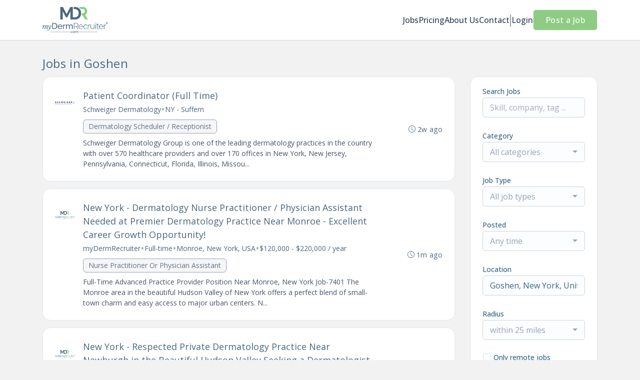

--- FILE ---
content_type: text/html; charset=UTF-8
request_url: https://jobs.mydermrecruiter.com/jobs/in-goshen-new-york-united-states
body_size: 29622
content:
<!DOCTYPE html>
<html lang="en">
<head>
    <!-- Required meta tags -->
    <meta charset="utf-8" />
    <title>Jobs in Goshen, New York, United States - myDermRecruiter Job Board</title>
<link rel="canonical" href="https://jobs.mydermrecruiter.com/jobs/in-goshen-new-york-united-states">
<meta property="og:title" content="Jobs in Goshen, New York, United States">
<meta property="og:url" content="https://jobs.mydermrecruiter.com/jobs/in-goshen-new-york-united-states">
<meta property="og:type" content="website">
<meta property="og:image" content="https://jboard-tenant.s3.us-west-1.amazonaws.com/social-media-ogs/lIuu1PMQRjbKWcLvcqCSe6tD1wC66yiJyeNCiMVq.jpeg">

<meta name="twitter:card" content="summary_large_image">
<meta name="twitter:image" content="https://jboard-tenant.s3.us-west-1.amazonaws.com/social-media-ogs/lIuu1PMQRjbKWcLvcqCSe6tD1wC66yiJyeNCiMVq.jpeg">
<meta name="twitter:title" content="Jobs in Goshen, New York, United States">
<meta name="twitter:description" content="">
<script type="application/ld+json">{"@context":"https:\/\/schema.org","@type":"WebPage","name":"Jobs in Goshen, New York, United States"}</script>
    <meta name="viewport" content="width=device-width, initial-scale=1, shrink-to-fit=no" />
            <link rel="icon" href="https://jboard-tenant.s3.us-west-1.amazonaws.com/favicons/cDlRq83Jc054eI0mIMp18Jy8153Of6G3zvypnjpR.png" />
    
                    <link rel="alternate" type="application/rss+xml" title="Jobs in Goshen, New York, United States" href="/rss/jobs?filters%5B18012%5D%5Blocation%5D=Goshen%2C+New+York%2C+United+States&amp;filters%5B18012%5D%5Blocation_id%5D=29780&amp;filters%5B18012%5D%5Bsearch_radius%5D=25&amp;order=relevance">
    
    
    <script>
    window.$jBoard = {"team":{"id":4655,"name":"myDermRecruiter Job Board","slug":"mydermrecruiter","domain":"jobs.mydermrecruiter.com"},"currentUser":null,"adminUserToken":null,"currentSessionID":null,"csrf_token":"HViezETUMWwPlaHDUTasIaQfFqsiI4NJWSvE4Dmv","config":{"admin_url":"https:\/\/app.jboard.io","main_api_url":"https:\/\/app.jboard.io\/api","enable_api":true,"custom_tenant_api_url":"","do_not_proxy_apply_urls":false,"disable_recaptcha":0,"google_recaptcha_site_key":"6Le7CdQoAAAAAKiYR9pPPytJ7deUomntdJvTs6FD","tax_enabled":false,"tax_mode":"fixed_rate","tax_behavior":"exclusive"},"urls":{"post_a_job_url":"\/post-a-job","employer_account_jobs_page_url":"\/account\/jobs"},"language":{"name":"English","supported_by_mapbox_search":true,"code":"en","supported_by_stripe":true},"trans":{"validation.upload_size":"The uploaded file is too large, try to upload a file that is less than 8.00MB.","post_job.message.update.success":"The job has been successfully updated!","employer_account.products.message.canceled_successfully":"The subscription was canceled successfully.","employer_account.products.message.payment_method.updated":"The subscription\u0027s payment method was updated successfully.","employer_account.products.message.resumed_successfully":"The subscription was resumed successfully.","products.message.coupon.success":"Coupon applied successfully!","products.message.coupon.removed.success":"Coupon removed successfully!","general.error.upload_only_image":"You can upload only an image file.","alert_subscription.success.title":"Subscribed","forms.field.numeric_range.display.empty":"-","forms.field.numeric_range.display.from_only":"from :FROM_NUMBER","forms.field.numeric_range.display.to_only":"up to :TO_NUMBER","forms.field.numeric_range.display.from_to":"from :FROM_NUMBER to :TO_NUMBER","general.checkbox.yes":"YES","general.checkbox.no":"NO","job_apply.step.review.empty_value":"blank"},"payments":{"stripe":{"key":"pk_live_51IbFKlGCNuM1RmTAnB8naM9LYefEgIOlSHUv9Knst7kIhZunto6zuwi4ADgM1nJvo9jl0SNVep8Q94jmNGE7ckpn00rn1RQ9Cc","account_id":"acct_1OlJ5C4cnyibRtys"}},"sessionStatus":null,"dangerSessionStatus":null,"currency":{"code":"usd","symbol":"$","full_name":"USD - US Dollar","zero_decimal":false,"stripe_supported":true,"template":":SYMBOL:AMOUNT"},"currency_default_template":":SYMBOL :AMOUNT","number_format":{"dec":2,"dec_point":".","thousands_sep":","}};
    window.$theme = {"colors":{"primary":"#6abc83FF","danger":"#B91C1CFF"},"input":{"placeholderColor":"#94A3B8FF"}};
    window.$theme.$styleGroupsCssObjectMap = {};
    window.$cssClassesToGenerate = {};
    window.$styleGroupsToGenerateCssObjects = {};
    window.$inBuilderMode = false;
    window.$actingVisitorIsBot = true;
    window.$jBoardEvents = [];
            window.$JBoardAPI = {};
    </script>

    <link rel="preconnect" href="https://fonts.googleapis.com">
    <link rel="preconnect" href="https://fonts.gstatic.com" crossorigin>
    <link rel="stylesheet" href="https://d2x33it9a58aqn.cloudfront.net/css/app.css?id=efa5399683d50f28e77bf912fb264008" crossorigin="anonymous"/>
            
    
            <link
    id="jb-font-default-for-texts"
    href="https://fonts.googleapis.com/css?family=Open Sans:300,400,500,600,700,800&display=swap"
    rel="stylesheet"
    media="print"
    onload="this.media='all'"
/>
<link
    id="jb-font-default-for-headings"
    href="https://fonts.googleapis.com/css?family=Open Sans:300,400,500,600,700,800&display=swap"
    rel="stylesheet"
    media="print"
    onload="this.media='all'"
/>


<style rel="stylesheet">
    :root {
        --primary: #6abc83FF;
        --jb-outline-color: #6abc83FF;
        --website-bg-color: #f2f2f2;
        --success: #10b981FF;
        --info: #0284C7FF;
        --warning: #FBBF24FF;
        --danger: #B91C1CFF;
        --jb-dashboard-info-color: #475569FF;
        --font-weight-default-for-headings: 400;
        --font-weight-default-for-texts: 400;
        --jb-validation-error-color: #B91C1CFF;
        --jb-form-placeholder-color: #94A3B8FF;
        --jb-base-font-size: 16px;
        --jb-forms-section-divider-color: #E2E8F0CF;
        --jb-tooltip-color: #FFFFFF;
        --jb-tooltip-bg-color: #000000;
        --checkbox-icon-border-color: #CBD5E1FF;
        --checkbox-icon-background-color: transparent;
        --checkbox-check-icon-border-color: #8ecc84FF;
        --checkbox-check-icon-check-color: #FFFFFFFF;
        --checkbox-check-icon-background-color: #8ecc84FF;
        }

    body,
    .jb-font-default-for-texts {
        font-family: Open Sans, sans-serif, -apple-system, BlinkMacSystemFont, "Segoe UI", Roboto, "Helvetica Neue", Arial, "Noto Sans", sans-serif, "Apple Color Emoji", "Segoe UI Emoji", "Segoe UI Symbol", "Noto Color Emoji";
    }

    .jb-font-default-for-headings {
        font-family: Open Sans, sans-serif, -apple-system, BlinkMacSystemFont, "Segoe UI", Roboto, "Helvetica Neue", Arial, "Noto Sans", sans-serif, "Apple Color Emoji", "Segoe UI Emoji", "Segoe UI Symbol", "Noto Color Emoji";
    }

</style>

    
    
    

    
            <style>
             .jb-color-ffffffff{ color: #FFFFFFFF !important;}  .jb-background-6abc83ff { background-color: #6abc83FF!important;}  .jb-border-top-color-6abc83FF { border-top-color: #6abc83FF!important;}  .jb-border-right-color-6abc83FF { border-right-color: #6abc83FF!important;}  .jb-border-bottom-color-6abc83FF { border-bottom-color: #6abc83FF!important;}  .jb-border-left-color-6abc83FF { border-left-color: #6abc83FF!important;}  .jb-color-6abc83ff{ color: #6abc83FF !important;}  .jb-background-ffffffff { background-color: #FFFFFFFF!important;}  .jb-background-b91c1cff { background-color: #B91C1CFF!important;}  .jb-border-top-color-B91C1CFF { border-top-color: #B91C1CFF!important;}  .jb-border-right-color-B91C1CFF { border-right-color: #B91C1CFF!important;}  .jb-border-bottom-color-B91C1CFF { border-bottom-color: #B91C1CFF!important;}  .jb-border-left-color-B91C1CFF { border-left-color: #B91C1CFF!important;}  .jb-color-0f172aff{ color: #0F172AFF !important;}  .jb-color-14532dff{ color: #14532DFF !important;}  .jb-background-dcfce7ff { background-color: #DCFCE7FF!important;}  .jb-border-top-color-DCFCE7FF { border-top-color: #DCFCE7FF!important;}  .jb-border-right-color-DCFCE7FF { border-right-color: #DCFCE7FF!important;}  .jb-border-bottom-color-DCFCE7FF { border-bottom-color: #DCFCE7FF!important;}  .jb-border-left-color-DCFCE7FF { border-left-color: #DCFCE7FF!important;}  .jb-color-075985ff{ color: #075985FF !important;}  .jb-background-e0f2feff { background-color: #E0F2FEFF!important;}  .jb-border-top-color-E0F2FEFF { border-top-color: #E0F2FEFF!important;}  .jb-border-right-color-E0F2FEFF { border-right-color: #E0F2FEFF!important;}  .jb-border-bottom-color-E0F2FEFF { border-bottom-color: #E0F2FEFF!important;}  .jb-border-left-color-E0F2FEFF { border-left-color: #E0F2FEFF!important;}  .jb-color-7c2d12ff{ color: #7c2d12FF !important;}  .jb-background-ffedd5ff { background-color: #FFEDD5FF!important;}  .jb-border-top-color-FFEDD5FF { border-top-color: #FFEDD5FF!important;}  .jb-border-right-color-FFEDD5FF { border-right-color: #FFEDD5FF!important;}  .jb-border-bottom-color-FFEDD5FF { border-bottom-color: #FFEDD5FF!important;}  .jb-border-left-color-FFEDD5FF { border-left-color: #FFEDD5FF!important;}  .jb-color-7f1d1dff{ color: #7F1D1DFF !important;}  .jb-background-fecacaff { background-color: #FECACAFF!important;}  .jb-border-top-color-FECACAFF { border-top-color: #FECACAFF!important;}  .jb-border-right-color-FECACAFF { border-right-color: #FECACAFF!important;}  .jb-border-bottom-color-FECACAFF { border-bottom-color: #FECACAFF!important;}  .jb-border-left-color-FECACAFF { border-left-color: #FECACAFF!important;}  .jb-color-334155{ color: #334155 !important;}  .jb-border-top-color-CBD5E1FF { border-top-color: #CBD5E1FF!important;}  .jb-border-right-color-CBD5E1FF { border-right-color: #CBD5E1FF!important;}  .jb-border-bottom-color-CBD5E1FF { border-bottom-color: #CBD5E1FF!important;}  .jb-border-left-color-CBD5E1FF { border-left-color: #CBD5E1FF!important;}  .jb-background-f1f5f9ff { background-color: #F1F5F9FF!important;}  .jb-color-94a3b8ff{ color: #94A3B8FF !important;}  .jb-border-top-color-E2E8F0FF { border-top-color: #E2E8F0FF!important;}  .jb-border-right-color-E2E8F0FF { border-right-color: #E2E8F0FF!important;}  .jb-border-bottom-color-E2E8F0FF { border-bottom-color: #E2E8F0FF!important;}  .jb-border-left-color-E2E8F0FF { border-left-color: #E2E8F0FF!important;}  .jb-background-fcfdffff { background-color: #FCFDFFFF!important;}  .jb-color-e2e8f0ff{ color: #E2E8F0FF !important;}  .jb-color-475569ff{ color: #475569FF !important;}  .jb-color-64748bff{ color: #64748BFF !important;}  .jb-border-top-color-E2E8F0CF { border-top-color: #E2E8F0CF!important;}  .jb-border-bottom-color-E2E8F0CF { border-bottom-color: #E2E8F0CF!important;}  .jb-background-cbd5e1ff { background-color: #CBD5E1FF!important;}  .jb-background-10b981ff { background-color: #10b981FF!important;}  .jb-color-64748bff{ color: #64748bFF !important;}  .jb-placeholder-color-94a3b8ff{
        &::-webkit-input-placeholder { /* WebKit browsers */
         color: #94A3B8FF !important;
        }
        &::-moz-placeholder { /* Mozilla Firefox 4 to 18 */
          color: #94A3B8FF !important;
          opacity: 1; /* Required to make placeholder visible in Firefox */
        }
        &::-moz-placeholder { /* Mozilla Firefox 19+ */
         color: #94A3B8FF !important;
          opacity: 1; /* Required to make placeholder visible in Firefox */
        }
        &:-ms-input-placeholder { /* Internet Explorer 10-11 */
          color: #94A3B8FF !important;
        }
        &::-ms-input-placeholder { /* Microsoft Edge */
          color: #94A3B8FF !important;
        }
        &::placeholder { /* Standard */
         color: #94A3B8FF !important;
        }
      }  .jb-active-color-6abc83ff{ color: #6abc83FF !important;}  .jb-background-e2e8f0ff { background-color: #E2E8F0FF!important;}  .jb-color-b91c1cff{ color: #B91C1CFF !important;}  .jb-color-f2f2f2{ color: #f2f2f2 !important;}  .jb-color-10b981ff{ color: #10b981FF !important;}  .jb-color-0284c7ff{ color: #0284C7FF !important;}  .jb-color-fbbf24ff{ color: #FBBF24FF !important;}  .jb-color-ffffff{ color: #FFFFFF !important;}  .jb-background-000000 { background-color: #000000!important;}
        </style>
    </head>
<body id="i-body-general" class="">
    

    <header>
    <style>
    :root {
        --jb-sub-menu-card-border-color: #E2E8F0FF
    }
</style>

 <div
    id="jb-section-2601"
    data-id="2601"
    data-order=""
    class=" "
>
    <style>
                        #jb-section-2601 .jb-color-2f435aff{ color: #2f435aFF !important;} #jb-section-2601 .jb-color-334155ff{ color: #334155FF !important;} #jb-section-2601 .jb-background-ffffffff { background-color: #FFFFFFFF!important;} #jb-section-2601 .jb-color-6abc83ff{ color: #6abc83FF !important;} #jb-section-2601 .jb-border-top-color-6abc83FF { border-top-color: #6abc83FF!important;} #jb-section-2601 .jb-border-right-color-6abc83FF { border-right-color: #6abc83FF!important;} #jb-section-2601 .jb-border-bottom-color-6abc83FF { border-bottom-color: #6abc83FF!important;} #jb-section-2601 .jb-border-left-color-6abc83FF { border-left-color: #6abc83FF!important;} #jb-section-2601 .jb-color-ffffffff{ color: #FFFFFFFF !important;} #jb-section-2601 .jb-background-8ecc84ff { background-color: #8ecc84FF!important;} #jb-section-2601 .jb-border-top-color-F0F0F0FF { border-top-color: #F0F0F0FF!important;} #jb-section-2601 .jb-border-right-color-F0F0F0FF { border-right-color: #F0F0F0FF!important;} #jb-section-2601 .jb-border-bottom-color-F0F0F0FF { border-bottom-color: #F0F0F0FF!important;} #jb-section-2601 .jb-border-left-color-F0F0F0FF { border-left-color: #F0F0F0FF!important;} #jb-section-2601 .jb-border-bottom-color-E2E8F0CF { border-bottom-color: #E2E8F0CF!important;} #jb-section-2601 .jb-border-bottom-color-CBD5E1FF { border-bottom-color: #CBD5E1FF!important;}
    </style>

    <div
        class="jb-section jb-pt-none jb-pb-none jb-background-ffffffff jb-border-bottom-sm jb-border-bottom-solid jb-border-bottom-color-CBD5E1FF fixed-top"
            >
        <nav class="navbar navbar-expand-lg" id="header1-navbar">
        <div class="container">
            <div class="theme-header">
                <!-- Brand and toggle get grouped for better mobile display -->
                                    <div class="navbar-header">
                        <a href="/"
                           class="jb-navbar-brand d-flex align-items-center jb-h-20 jb-pt-xs jb-pb-xs">
                            <img class="jb-navbar-brand-img" src="https://d3535lqr6sqxto.cloudfront.net/logos/1focVKL8vO3v5eFE6mOYjAnchVTWOsPm2mfcSRqh.png"
                                 alt="myDermRecruiter Job Board" width="210" height="52"/>
                        </a>
                    </div>
                                <button class="navbar-toggler jb-color-2f435aff jb-icon-size-6xl" type="button"
                        data-toggle="collapse" data-target="#header1-main-navbar" aria-controls="header1-main-navbar"
                        aria-expanded="false" aria-label="Toggle navigation">
                     <svg class="" fill="currentColor" version="1.1" id="Layer_1" xmlns="http://www.w3.org/2000/svg"
     xmlns:xlink="http://www.w3.org/1999/xlink" width="64px" height="64px" viewBox="0 0 100.00 100.00"
     enable-background="new 0 0 100 100" xml:space="preserve" stroke="#000000" stroke-width="0.001"
     transform="rotate(0)matrix(1, 0, 0, 1, 0, 0)">
        <g id="SVGRepo_bgCarrier" stroke-width="0" transform="translate(23,23), scale(0.54)"/>
        <g id="SVGRepo_tracerCarrier" stroke-linecap="round" stroke-linejoin="round" stroke="#CCCCCC" stroke-width="0.4"/>
        <g id="SVGRepo_iconCarrier"> <g> <path d="M70,33.5H32c-1.104,0-2,0.896-2,2s0.896,2,2,2h38c1.104,0,2-0.896,2-2S71.104,33.5,70,33.5z"/> <path d="M70,48.5H32c-1.104,0-2,0.896-2,2s0.896,2,2,2h38c1.104,0,2-0.896,2-2S71.104,48.5,70,48.5z"/> <path d="M70,63.5H32c-1.104,0-2,0.896-2,2s0.896,2,2,2h38c1.104,0,2-0.896,2-2S71.104,63.5,70,63.5z"/> <path d="M87.5,26.5c0-5.523-4.478-10-10-10h-55c-5.523,0-10,4.477-10,10v47c0,5.522,4.477,10,10,10h55c5.522,0,10-4.478,10-10V26.5 z M83.5,73.5c0,3.313-2.687,6-6,6h-55c-3.313,0-6-2.687-6-6v-47c0-3.313,2.687-6,6-6h55c3.313,0,6,2.687,6,6V73.5z"/> </g> </g>
    </svg>


 
                </button>
                <div class="collapse navbar-collapse" id="header1-main-navbar">
                    <ul class="navbar-nav mr-auto w-100 justify-content-end desktop-menu jb-gap-4xl">
                                                                                                                        <li>
                                        <a
                                            class="jb-color-2f435aff jb-text-size-base jb-font-default-for-texts jb-font-weight-medium jb-line-height-normal jb-letter-spacing-normal"
                                            href="https://jobs.mydermrecruiter.com/"
                                                                                    >Jobs</a>
                                    </li>
                                                                                                                                                                                    <li>
                                        <a
                                            class="jb-color-2f435aff jb-text-size-base jb-font-default-for-texts jb-font-weight-medium jb-line-height-normal jb-letter-spacing-normal"
                                            href="https://jobs.mydermrecruiter.com/pricing"
                                                                                    >Pricing</a>
                                    </li>
                                                                                                                                                                                    <li>
                                        <a
                                            class="jb-color-2f435aff jb-text-size-base jb-font-default-for-texts jb-font-weight-medium jb-line-height-normal jb-letter-spacing-normal"
                                            href="https://mydermrecruiter.com/"
                                             target="_blank" rel="noopener"                                         >About Us</a>
                                    </li>
                                                                                                                                                                                    <li>
                                        <a
                                            class="jb-color-2f435aff jb-text-size-base jb-font-default-for-texts jb-font-weight-medium jb-line-height-normal jb-letter-spacing-normal"
                                            href="https://mydermrecruiter.com/contact/"
                                             target="_blank" rel="noopener"                                         >Contact</a>
                                    </li>
                                                                                    
                                                    <li>
                                 <svg class="vertical-divider jb-color-2f435aff jb-icon-size-2xl" xmlns="http://www.w3.org/2000/svg" viewBox="0 0 2 24" width="1" height="24" fill="currentColor">
        <path d="M1 0v24" stroke="currentColor" stroke-width="1"/>
    </svg>


 
                            </li>
                        
                                                    <li id="account-management-menu">
                                                                                                            <a class="jb-color-2f435aff jb-text-size-base jb-font-default-for-texts jb-font-weight-medium jb-line-height-normal jb-letter-spacing-normal jb-rounded-md jb-pl-none jb-pr-none jb-pt-none jb-pb-none jb-btn-underline-on-hover"
                                           href="/login">Login</a>
                                                                                                </li>
                        
                                                                            <li>
                                <a href="/post-a-job"
                                   class="jb-color-ffffffff jb-text-size-base jb-font-default-for-texts jb-font-weight-medium jb-line-height-normal jb-letter-spacing-wide jb-background-8ecc84ff jb-rounded-md jb-border-top-sm jb-border-top-solid jb-border-top-color-F0F0F0FF jb-border-right-sm jb-border-right-solid jb-border-right-color-F0F0F0FF jb-border-bottom-sm jb-border-bottom-solid jb-border-bottom-color-F0F0F0FF jb-border-left-sm jb-border-left-solid jb-border-left-color-F0F0F0FF jb-pl-lg jb-pr-lg jb-pt-4xs jb-pb-4xs jb-btn-no-underline-on-hover">Post a Job</a>
                            </li>
                                            </ul>
                    <ul class="navbar-nav mr-auto justify-content-end mobile-menu jb-background-ffffffff">
                                                                                                                         <li class="jb-pl-2xl jb-pr-2xl jb-pt-md jb-pb-md jb-border-bottom-sm jb-border-bottom-solid jb-border-bottom-color-E2E8F0CF" ><a class="jb-color-2f435aff jb-text-size-base jb-font-default-for-texts jb-font-weight-medium jb-line-height-normal jb-letter-spacing-normal"
                                           href="https://jobs.mydermrecruiter.com/"
                                           >Jobs</a></li>
 
                                                                                                                                                                                     <li class="jb-pl-2xl jb-pr-2xl jb-pt-md jb-pb-md jb-border-bottom-sm jb-border-bottom-solid jb-border-bottom-color-E2E8F0CF" ><a class="jb-color-2f435aff jb-text-size-base jb-font-default-for-texts jb-font-weight-medium jb-line-height-normal jb-letter-spacing-normal"
                                           href="https://jobs.mydermrecruiter.com/pricing"
                                           >Pricing</a></li>
 
                                                                                                                                                                                     <li class="jb-pl-2xl jb-pr-2xl jb-pt-md jb-pb-md jb-border-bottom-sm jb-border-bottom-solid jb-border-bottom-color-E2E8F0CF" ><a class="jb-color-2f435aff jb-text-size-base jb-font-default-for-texts jb-font-weight-medium jb-line-height-normal jb-letter-spacing-normal"
                                           href="https://mydermrecruiter.com/"
                                            target="_blank"
                                           rel="noopener" >About Us</a></li>
 
                                                                                                                                                                                     <li class="jb-pl-2xl jb-pr-2xl jb-pt-md jb-pb-md jb-border-bottom-sm jb-border-bottom-solid jb-border-bottom-color-E2E8F0CF" ><a class="jb-color-2f435aff jb-text-size-base jb-font-default-for-texts jb-font-weight-medium jb-line-height-normal jb-letter-spacing-normal"
                                           href="https://mydermrecruiter.com/contact/"
                                            target="_blank"
                                           rel="noopener" >Contact</a></li>
 
                                                                                    
                                                     <li class="jb-pl-2xl jb-pr-2xl jb-pt-md jb-pb-md jb-border-bottom-sm jb-border-bottom-solid jb-border-bottom-color-E2E8F0CF"  id="account-management-menu" ><a class=" jb-color-2f435aff jb-text-size-base jb-font-default-for-texts jb-font-weight-medium jb-line-height-normal jb-letter-spacing-normal jb-rounded-md jb-pl-none jb-pr-none jb-pt-none jb-pb-none jb-btn-underline-on-hover"
                                       href="/login">Login</a></li>
 
                        
                        
                                                     <li class="jb-pl-2xl jb-pr-2xl jb-pt-md jb-pb-md jb-border-bottom-sm jb-border-bottom-solid jb-border-bottom-color-E2E8F0CF" ><a href="/post-a-job"
                                   class="m-0 text-center jb-color-ffffffff jb-text-size-base jb-font-default-for-texts jb-font-weight-medium jb-line-height-normal jb-letter-spacing-wide jb-background-8ecc84ff jb-rounded-md jb-border-top-sm jb-border-top-solid jb-border-top-color-F0F0F0FF jb-border-right-sm jb-border-right-solid jb-border-right-color-F0F0F0FF jb-border-bottom-sm jb-border-bottom-solid jb-border-bottom-color-F0F0F0FF jb-border-left-sm jb-border-left-solid jb-border-left-color-F0F0F0FF jb-pl-lg jb-pr-lg jb-pt-4xs jb-pb-4xs jb-btn-no-underline-on-hover">Post a Job</a></li>
 
                                            </ul>
                </div>
            </div>
        </div>
    </nav>

            </div>
</div>
 

    <script>
        const navbar = document.getElementById('header1-navbar');

        if (navbar) {
            const navbarSection = navbar.closest('.jb-section');

            if (navbarSection) {
                let navbarSectionHeight = navbarSection.offsetHeight;

                if (navbarSectionHeight) {
                    document.querySelector('header').style.height = `${navbarSectionHeight}px`;
                }
            }
        }
    </script>

</header>

     <div
    class="modal  fade  "
    tabindex="-1"
    role="dialog"
         id="info-modal" >
    <div class="modal-dialog " role="document">
        <div class="modal-content ">
            <div class="overflow-hidden jb-rounded-top-left-xl jb-rounded-top-right-xl jb-border-top-sm jb-border-top-solid jb-border-top-color-E2E8F0FF jb-border-right-sm jb-border-right-solid jb-border-right-color-E2E8F0FF jb-border-left-sm jb-border-left-solid jb-border-left-color-E2E8F0FF">
    <div class="
        modal-header align-items-center jb-pl-md jb-pr-md jb-pt-md jb-pb-md jb-border-bottom-sm jb-border-bottom-solid jb-border-bottom-color-E2E8F0CF jb-background-ffffffff
                    ">
        <h5 class="modal-title jb-color-475569ff jb-text-size-lg jb-font-default-for-headings jb-font-weight-normal jb-line-height-normal jb-letter-spacing-normal">Info</h5>

                    <button type="button" class="close jb-color-475569ff jb-icon-size-base" data-dismiss="modal" aria-label="Close">
                 <svg xmlns="http://www.w3.org/2000/svg" x="0px" y="0px" width="14" height="14" viewBox="0 0 24 24" fill="currentColor">
        <path d="M 4.7070312 3.2929688 L 3.2929688 4.7070312 L 10.585938 12 L 3.2929688 19.292969 L 4.7070312 20.707031 L 12 13.414062 L 19.292969 20.707031 L 20.707031 19.292969 L 13.414062 12 L 20.707031 4.7070312 L 19.292969 3.2929688 L 12 10.585938 L 4.7070312 3.2929688 z"></path>
    </svg>


 
            </button>
            </div>
</div>
 

             <div class="jb-border-right-sm jb-border-right-solid jb-border-right-color-E2E8F0FF jb-border-left-sm jb-border-left-solid jb-border-left-color-E2E8F0FF">
    <div class="modal-body jb-pl-md jb-pr-md jb-pt-3xl jb-pb-3xl jb-background-ffffffff text-center  jb-color-0f172aff jb-text-size-lg jb-font-default-for-texts jb-font-weight-normal jb-line-height-normal jb-letter-spacing-normal jb-pt-none jb-pb-none">
        
    </div>
</div>
 

         <div class="overflow-hidden jb-rounded-bottom-left-xl jb-rounded-bottom-right-xl jb-border-right-sm jb-border-right-solid jb-border-right-color-E2E8F0FF jb-border-bottom-sm jb-border-bottom-solid jb-border-bottom-color-E2E8F0FF jb-border-left-sm jb-border-left-solid jb-border-left-color-E2E8F0FF">
    <div class="
        modal-footer jb-modal-footer jb-pl-md jb-pr-md jb-pt-xs jb-pb-xs jb-border-top-sm jb-border-top-solid jb-border-top-color-E2E8F0CF jb-background-ffffffff
                    ">
        <button class="btn jb-btn m-0  jb-pl-none jb-pr-none jb-text-size-base jb-font-default-for-texts jb-font-weight-medium jb-line-height-normal jb-letter-spacing-wide jb-rounded-md jb-pt-4xs jb-pb-4xs jb-color-0f172aff"
                                                                                 data-dismiss="modal"                               
>
Close
</button>
    </div>
</div>
        </div>
    </div>
</div>
 
 

    <main  pageId="1444">
        <div
    id="jb-section-2607"
    data-id="2607"
    data-order="0"
    class=" jb-section-sortable"
>
    <style>
                            #jb-section-2607 {
                                    --jb-form-placeholder-color: #94A3B8FF;
                            }
                #jb-section-2607 .jb-color-4a687dff{ color: #4a687dFF !important;} #jb-section-2607 .jb-color-8ecc84ff{ color: #8ecc84FF !important;} #jb-section-2607 .jb-color-64748bff{ color: #64748BFF !important;} #jb-section-2607 .jb-background-f6f6f7ff { background-color: #F6F6F7FF!important;} #jb-section-2607 .jb-border-top-color-94A3B8FF { border-top-color: #94A3B8FF!important;} #jb-section-2607 .jb-border-right-color-94A3B8FF { border-right-color: #94A3B8FF!important;} #jb-section-2607 .jb-border-bottom-color-94A3B8FF { border-bottom-color: #94A3B8FF!important;} #jb-section-2607 .jb-border-left-color-94A3B8FF { border-left-color: #94A3B8FF!important;} #jb-section-2607 .jb-color-475569ff{ color: #475569FF !important;} #jb-section-2607 .jb-color-fdac8aff{ color: #FDAC8AFF !important;} #jb-section-2607 .jb-color-ffffffff{ color: #FFFFFFFF !important;} #jb-section-2607 .jb-background-8ecc84ff { background-color: #8ecc84FF!important;} #jb-section-2607 .jb-border-top-color-6abc83FF { border-top-color: #6abc83FF!important;} #jb-section-2607 .jb-border-right-color-6abc83FF { border-right-color: #6abc83FF!important;} #jb-section-2607 .jb-border-bottom-color-6abc83FF { border-bottom-color: #6abc83FF!important;} #jb-section-2607 .jb-border-left-color-6abc83FF { border-left-color: #6abc83FF!important;} #jb-section-2607 .jb-color-047857ff{ color: #047857FF !important;} #jb-section-2607 .jb-border-top-color-E2E8F0FF { border-top-color: #E2E8F0FF!important;} #jb-section-2607 .jb-border-right-color-E2E8F0FF { border-right-color: #E2E8F0FF!important;} #jb-section-2607 .jb-border-bottom-color-E2E8F0FF { border-bottom-color: #E2E8F0FF!important;} #jb-section-2607 .jb-border-left-color-E2E8F0FF { border-left-color: #E2E8F0FF!important;} #jb-section-2607 .jb-background-ffffffff { background-color: #FFFFFFFF!important;} #jb-section-2607 .jb-background-f9fcffff--hover:hover { background-color: #F9FCFFFF!important;} #jb-section-2607 .jb-border-top-color-FFE4A2FF { border-top-color: #FFE4A2FF!important;} #jb-section-2607 .jb-border-right-color-FFE4A2FF { border-right-color: #FFE4A2FF!important;} #jb-section-2607 .jb-border-bottom-color-FFE4A2FF { border-bottom-color: #FFE4A2FF!important;} #jb-section-2607 .jb-border-left-color-FFE4A2FF { border-left-color: #FFE4A2FF!important;} #jb-section-2607 .jb-background-fffbf1ff { background-color: #FFFBF1FF!important;} #jb-section-2607 .jb-color-376682ff{ color: #376682FF !important;} #jb-section-2607 .jb-placeholder-color-94a3b8ff{
        &::-webkit-input-placeholder { /* WebKit browsers */
         color: #94A3B8FF !important;
        }
        &::-moz-placeholder { /* Mozilla Firefox 4 to 18 */
          color: #94A3B8FF !important;
          opacity: 1; /* Required to make placeholder visible in Firefox */
        }
        &::-moz-placeholder { /* Mozilla Firefox 19+ */
         color: #94A3B8FF !important;
          opacity: 1; /* Required to make placeholder visible in Firefox */
        }
        &:-ms-input-placeholder { /* Internet Explorer 10-11 */
          color: #94A3B8FF !important;
        }
        &::-ms-input-placeholder { /* Microsoft Edge */
          color: #94A3B8FF !important;
        }
        &::placeholder { /* Standard */
         color: #94A3B8FF !important;
        }
      } #jb-section-2607 .jb-background-fcfdffff { background-color: #FCFDFFFF!important;} #jb-section-2607 .jb-border-top-color-CBD5E1FF { border-top-color: #CBD5E1FF!important;} #jb-section-2607 .jb-border-right-color-CBD5E1FF { border-right-color: #CBD5E1FF!important;} #jb-section-2607 .jb-border-bottom-color-CBD5E1FF { border-bottom-color: #CBD5E1FF!important;} #jb-section-2607 .jb-border-left-color-CBD5E1FF { border-left-color: #CBD5E1FF!important;} #jb-section-2607 .jb-color-64748bff{ color: #64748bFF !important;} #jb-section-2607 .jb-color-0f172aff{ color: #0F172AFF !important;} #jb-section-2607 .active.jb-active-border-bottom-color-6abc83FF { border-bottom-color: #6abc83FF!important;} #jb-section-2607 .jb-color-020617ff{ color: #020617FF !important;}
    </style>

    <div
        class="jb-section jb-pt-xl jb-pb-xl"
            >
        <div class="job-inner-list container">
        <div class="row">
            <div class="col-12">
                <section>
                     <h1 class="jb-color-4a687dff jb-text-size-2xl jb-font-default-for-headings jb-font-weight-default-for-headings jb-line-height-normal jb-letter-spacing-wide jb-pb-4xs jb-text-left head-title" >Jobs in Goshen</h1>
 
                </section>
            </div>
        </div>

                    <div class="row jb-card-position-right">
    <div class="col-lg-9 col-md-8 mt-3 mt-md-0">
        <script>
        window.jobsList = window.jobsList || [];
        window.jobsList = window.jobsList.concat([{"id":192201730,"title":"Patient Coordinator (Full Time)","description":"\u003Cp\u003ESchweiger Dermatology Group is one of the leading dermatology practices in the country with over 570 healthcare providers and over 170 offices in New York, New Jersey, Pennsylvania, Connecticut, Florida, Illinois, Missouri, Minnesota, and California. Schweiger Dermatology Group provides medical, cosmetic, and surgical dermatology services with over 1.5 million patient visits annually.\u0026lt;br\/\u0026gt;\u0026lt;br\/\u0026gt;Our mission is to create the \u003Cem\u003EUltimate Patient Experience\u003C\/em\u003E and a great working environment for our providers, support staff and all team members.\u0026lt;br\/\u0026gt;\u0026lt;br\/\u0026gt;Schweiger Dermatology Group has been included in the \u003Cem\u003EInc. 5000 Fastest Growing Private Companies in America\u003C\/em\u003E list for seven consecutive years. Schweiger Dermatology Group has also received \u003Cem\u003EGreat Place to Work\u003C\/em\u003E certification. To learn more, click \u003Ca href=\u0022http:\/\/www.schweigerderm.com\/about-us\/jobs\/\u0022\u003Ehere\u003C\/a\u003E. \u003C\/p\u003E\u003Cp\u003E\u003Cstrong\u003E\u003Cu\u003ESchweiger Dermatology Group\u0027s Ultimate Employee Experience\u003C\/u\u003E:\u00a0\u003C\/strong\u003E\u00a0\u003C\/p\u003E\u003Cul\u003E\u003Cli\u003E\u003Cp\u003EMultiple office locations, find an opportunity near your home \u003C\/p\u003E\u003C\/li\u003E\u003Cli\u003E\u003Cp\u003EPositive work environment with the tools to need to do your job and grow\u003C\/p\u003E\u003C\/li\u003E\u003Cli\u003E\u003Cp\u003EFull time employees\u00a0\u003Cem\u003E(30+\u00a0hours per week)\u003C\/em\u003E\u00a0are eligible for: \u003C\/p\u003E\u003C\/li\u003E\u003Cli\u003E\u003Cul\u003E\u003Cli\u003E\u003Cp\u003EMedical (\u003Cem\u003ETeleHeath\u00a0included)\u003C\/em\u003E, HSA\/FSA, Dental,\u00a0Vision\u00a0on 1st\u00a0of the month after hire date \u003C\/p\u003E\u003C\/li\u003E\u003Cli\u003E\u003Cp\u003E401K after 30 days of employment \u003C\/p\u003E\u003C\/li\u003E\u003Cli\u003E\u003Cp\u003EYour birthday is\u00a0an additional personal holiday \u003C\/p\u003E\u003C\/li\u003E\u003Cli\u003E\u003Cp\u003ECompany Sponsored Short Term Disability \u003C\/p\u003E\u003C\/li\u003E\u003Cli\u003E\u003Cp\u003EPre-tax savings available\u00a0for public transit commuters \u003C\/p\u003E\u003C\/li\u003E\u003C\/ul\u003E\u003C\/li\u003E\u003Cli\u003E\u003Cp\u003EPart-time\u00a0employees\u00a0\u003Cem\u003E(less than 30 hours) \u003C\/em\u003Eare eligible for: \u003C\/p\u003E\u003C\/li\u003E\u003Cli\u003E\u003Cul\u003E\u003Cli\u003E\u003Cp\u003EDental and Vision on 1st\u00a0of the month after date of hire \u003C\/p\u003E\u003C\/li\u003E\u003Cli\u003E\u003Cp\u003E401K after 30 days of employment\u003C\/p\u003E\u003C\/li\u003E\u003C\/ul\u003E\u003C\/li\u003E\u003Cli\u003E\u003Cp\u003EEmployee discounts on Schweiger Dermatology Group skin care products \u0026amp; cosmetic services\u00a0\u003C\/p\u003E\u003C\/li\u003E\u003C\/ul\u003E\u003Cp\u003EJob Summary:\u00a0\u003Cstrong\u003EFull-Time \u003C\/strong\u003EPatient Coordinator at our \u003Cstrong\u003ESuffern\u003C\/strong\u003E Office. The Patient Coordinator executes all front office duties and provides support to patients, providers, and support staff. Previous healthcare experience is required.\u003C\/p\u003E\u003Cp\u003ESchedule:\u00a0\u003Cstrong\u003EFull time, 30+ hours. \u003C\/strong\u003EAvailability Monday through Friday with rotating Saturdays within operating hours of \u003Cstrong\u003E7am-7:30pm\u003C\/strong\u003E. Open Flexibility to help cover in a team environment is needed.\u003C\/p\u003E\u003Cp\u003EHourly Pay Range: $18-21\u003C\/p\u003E\u003Cp\u003E\u003Cstrong\u003EPatient Coordinator\/Medical Receptionist:\u003C\/strong\u003E\u003C\/p\u003E\u003Cul\u003E\u003Cli\u003E\u003Cp\u003EProficiently and efficiently handle all incoming phone calls, scheduling-related tasks and online leads in a timely and knowledgeable fashion while creating a positive phone call experience for each caller.\u003C\/p\u003E\u003C\/li\u003E\u003Cli\u003E\u003Cp\u003EPromote a professional and welcoming atmosphere to enhance quality of service and care offered to patients and for respective provider(s)\u003C\/p\u003E\u003C\/li\u003E\u003Cli\u003E\u003Cp\u003EUnderstand provider to patient flow and anticipate provider\u2019s next steps to the best of their ability\u003C\/p\u003E\u003C\/li\u003E\u003Cli\u003E\u003Cp\u003EPerform inventory responsibilities and stocking of supplies and equipment as requested\u003C\/p\u003E\u003C\/li\u003E\u003Cli\u003E\u003Cp\u003EAttend all in-house training and continued education opportunities\u003C\/p\u003E\u003C\/li\u003E\u003C\/ul\u003E\u003Cp\u003E\u003Cstrong\u003EQualifications:\u003C\/strong\u003E\u003C\/p\u003E\u003Cul\u003E\u003Cli\u003E\u003Cp\u003EHealthcare\u00a0Experience\u00a0is required.\u003C\/p\u003E\u003C\/li\u003E\u003Cli\u003E\u003Cp\u003EMedical Receptionist Experience preferred.\u003C\/p\u003E\u003C\/li\u003E\u003Cli\u003E\u003Cp\u003EExperience using EMR software and patient scheduling systems preferred.\u003C\/p\u003E\u003C\/li\u003E\u003Cli\u003E\u003Cp\u003EMust be computer savvy and familiar with Microsoft Word, Excel and Outlook.\u003C\/p\u003E\u003C\/li\u003E\u003Cli\u003E\u003Cp\u003EStrong communication, interpersonal, and organizational skills.\u003C\/p\u003E\u003C\/li\u003E\u003Cli\u003E\u003Cp\u003EExcellent patient relation and customer services skills.\u003C\/p\u003E\u003C\/li\u003E\u003Cli\u003E\u003Cp\u003EMust be professional, reliable and dedicated employee.\u003C\/p\u003E\u003C\/li\u003E\u003Cli\u003E\u003Cp\u003EPrefer prior experience working in a dermatology \/ medical environment preferred.\u00a0\u003C\/p\u003E\u003C\/li\u003E\u003Cli\u003E\u003Cp\u003EOpen availability to work during weekdays and weekends.\u003C\/p\u003E\u003C\/li\u003E\u003C\/ul\u003E\u003Cp\u003ESchweiger Dermatology Group, is an equal opportunity employer and does not discriminate in its hiring process with applicants, whether internal or external, because of race, creed, color, age, national origin, ancestry, religion, gender, sexual orientation, gender identity, disability, genetic information, veteran status, military status, application for military service or any other class per local, state or federal law. \u0026lt;br\/\u0026gt;\u0026lt;br\/\u0026gt;Schweiger Dermatology Group does not require vaccination for COVID-19 in order to be considered for employment; however, some state guidelines may require that we keep record of your vaccination status on file.\u003C\/p\u003E","category_id":106827,"employer_id":3143019,"product_id":null,"employer_product_id":null,"min_compensation":null,"max_compensation":null,"compensation_time_frame":"annually","compensation_currency":"usd","apply_by":"by_form","apply_to":null,"status":"active","draft":false,"confirmation_status":"confirmed","location":"NY - Suffern","location_id":429409,"country_id":168681,"region_id":88,"remote":false,"featured":false,"featured_expires_in_days":null,"pin_to_top":false,"pin_to_top_expires_in_days":null,"posted_at":"2026-01-09T03:45:13.000000Z","job_expires_in_days":1825,"job_type_id":null,"product_not_purchased":false,"updated_at":"2026-01-25T08:55:13.000000Z","job_details_path":"\/jobs\/192201730-patient-coordinator-full-time","apply_through_reg_wall":true,"employer":{"id":3143019,"team_id":4655,"name":"Schweiger Dermatology","logo":"https:\/\/d3535lqr6sqxto.cloudfront.net\/employers\/k1pCO54JX8DAto4QRnjseGGvQaT7PpnmYfYynBid.png","website":"https:\/\/www.schweigerderm.com\/about-us\/jobs\/","description":"\u003Ch2\u003EFind your next career. Apply today.\u003C\/h2\u003E\u003Cul\u003E\u003Cli\u003EOn the job training and education\u003C\/li\u003E\u003Cli\u003EOpportunities for advancement\u003C\/li\u003E\u003Cli\u003EFlexible, supportive work environment\u003C\/li\u003E\u003Cli\u003EAccess to the latest technologies\u0026nbsp;\u003C\/li\u003E\u003Cli\u003ENo prior healthcare experience necessary*\u003C\/li\u003E\u003Cli\u003EEmployee referral bonuses \u2013 get paid when you refer A players to our team\u003C\/li\u003E\u003Cli\u003EWorld class patient care\u003C\/li\u003E\u003Cli\u003EWork with top dermatologists, physician assistants and nurse practitioners\u003C\/li\u003E\u003Cli\u003EThe largest dermatology practice in the Northeast with over 100 locations in NY, NJ, PA, CT, FL, IL, MN and MO\u003C\/li\u003E\u003C\/ul\u003E\u003Ch2\u003E\u003Cstrong\u003EWhat do we look for in candidates?\u003C\/strong\u003E\u003C\/h2\u003E\u003Cblockquote\u003ECandidates who have focus on customer service, teamwork, strong interpersonal communication skills, innovation\/creative problem solving skills and are able to adapt to a growing company are key. For more management roles the ability to respond quickly and\/or proactively to challenges of a growing organization and who value mentoring and coaching staff are important as well.\u0026nbsp;\u003C\/blockquote\u003E\u003Ch2\u003EBenefits to working at Schweiger Dermatology Group:\u003C\/h2\u003E\u003Cblockquote\u003E\u2022 Generous vacation and personal day policy*\u003C\/blockquote\u003E\u003Cblockquote\u003E\u2022 Generous sick day policy\u003C\/blockquote\u003E\u003Cblockquote\u003E\u2022 Comprehensive medical coverage*\u003C\/blockquote\u003E\u003Cblockquote\u003E\u2022 Health Savings Account (HSA)*\u003C\/blockquote\u003E\u003Cblockquote\u003E\u2022 Dental, vision plan options\u003C\/blockquote\u003E\u003Cblockquote\u003E\u2022 Flexible spending plans including medical, dependent care, parking and transit options\u003C\/blockquote\u003E\u003Cblockquote\u003E\u2022 Short term and long-term disability insurance*\u003C\/blockquote\u003E\u003Cblockquote\u003E\u2022 Company paid life insurance and AD\u0026amp;D ($50,000)*\u003C\/blockquote\u003E\u003Cblockquote\u003E\u2022 Supplemental life insurance and AD\u0026amp;D for employee, spouse and children*\u003C\/blockquote\u003E\u003Cblockquote\u003E\u2022 Employee discount programs including cosmetic services and products\u003C\/blockquote\u003E\u003Cblockquote\u003E\u2022 Hands on experience in the field of dermatology\u003C\/blockquote\u003E\u003Cblockquote\u003E\u2022 Growth opportunities\u003C\/blockquote\u003E\u003Cblockquote\u003E\u2022 Office transfer opportunities\u003C\/blockquote\u003E\u003Cp\u003E\u003Cbr\u003E\u003C\/p\u003E","updated_at":"2024-12-24T13:03:14.000000Z"},"job_location":{"id":429409,"country_id":168681,"region_id":88,"name":"Suffern, New York 10901, United States","latitude":"41.120000","longitude":"-74.150000","place_type":"postcode"},"tags":[{"id":292830,"name":"Dermatology Support Role"}],"job_type":null,"category":{"id":106827,"team_id":4655,"name":"Dermatology Scheduler \/ Receptionist","status":"active"}},{"id":182137737,"title":"New York - Dermatology Nurse Practitioner \/ Physician Assistant Needed at Premier Dermatology Practice Near Monroe - Excellent Career Growth Opportunity!","description":"\u003Cp\u003E\u003Cspan style=\u0022font-family:arial, helvetica, sans-serif;font-size:16pt;\u0022\u003EFull-Time Advanced Practice Provider Position Near Monroe, New York\u003C\/span\u003E\u003C\/p\u003E\u003Cp\u003E\u003Cspan style=\u0022font-family:arial, helvetica, sans-serif;\u0022\u003EJob-7401\u003C\/span\u003E\u003C\/p\u003E\u003Cp\u003E\u003Cspan style=\u0022font-family:arial, helvetica, sans-serif;\u0022\u003E\u003Cem\u003EThe Monroe area in the beautiful Hudson Valley of New York offers a perfect blend of small-town charm and easy access to major urban centers. Nestled between the scenic Catskill and Harriman State Parks, Monroe provides residents with abundant outdoor activities, including hiking, fishing and skiing. The area is known for its peaceful, rural atmosphere, making it ideal for those seeking a quieter lifestyle while still being within reach of the bustling New York City metro area.\u003C\/em\u003E\u003C\/span\u003E\u003C\/p\u003E\u003Cp\u003E\u003Cspan style=\u0022font-family:arial, helvetica, sans-serif;\u0022\u003E\u003Cem\u003EMonroe itself boasts a welcoming community with a variety of local shops, restaurants and excellent schools. Residents can enjoy a slower pace of life while being just a short drive away from the amenities and entertainment of larger cities like White Plains and Newburgh. The Monroe area also offers a range of housing options, from cozy homes to expansive properties, making it a perfect destination for families and individuals alike. It\u2019s an ideal location for those who love nature but need quick access to city life.\u003C\/em\u003E\u003C\/span\u003E\u003C\/p\u003E\u003Cp\u003E\u003Cspan style=\u0022font-family:arial, helvetica, sans-serif;\u0022\u003E\u003Cstrong\u003EPosition\u003C\/strong\u003E: Dermatology Nurse Practitioner (NP) \/ Physician Assistant (PA)\u003C\/span\u003E\u003C\/p\u003E\u003Cp\u003E\u003Cspan style=\u0022font-family:arial, helvetica, sans-serif;\u0022\u003E\u003Cem\u003E**Must have 1+ years of direct dermatology NP\/PA experience.\u003C\/em\u003E\u003C\/span\u003E\u003C\/p\u003E\u003Cp\u003E\u003Cspan style=\u0022font-family:arial, helvetica, sans-serif;\u0022\u003E\u003Cstrong\u003EPosition Overview:\u003C\/strong\u003E\u003C\/span\u003E\u003C\/p\u003E\u003Cul\u003E\u003Cli\u003E\u003Cspan style=\u0022font-family:arial, helvetica, sans-serif;\u0022\u003EFull-time position\u003C\/span\u003E\u003C\/li\u003E\u003Cli\u003E\u003Cspan style=\u0022font-family:arial, helvetica, sans-serif;\u0022\u003EProvide general \/ medical dermatology\u003C\/span\u003E\u003C\/li\u003E\u003Cli\u003E\u003Cspan style=\u0022font-family:arial, helvetica, sans-serif;\u0022\u003EExpect to see 30-35 patients per day\u003C\/span\u003E\u003C\/li\u003E\u003Cli\u003E\u003Cspan style=\u0022font-family:arial, helvetica, sans-serif;\u0022\u003EWork alongside a robust team of respected dermatology professionals\u003C\/span\u003E\u003C\/li\u003E\u003Cli\u003E\u003Cspan style=\u0022font-family:arial, helvetica, sans-serif;\u0022\u003EReceive dedicated support from skilled staff\u003C\/span\u003E\u003C\/li\u003E\u003Cli\u003E\u003Cspan style=\u0022font-family:arial, helvetica, sans-serif;\u0022\u003EPosition available due to patient demand\u00a0 \u00a0\u003C\/span\u003E\u003C\/li\u003E\u003C\/ul\u003E\u003Cp\u003E\u003Cspan style=\u0022font-family:arial, helvetica, sans-serif;\u0022\u003E\u003Cstrong\u003ECompensation \u0026amp; Benefits:\u003C\/strong\u003E\u003C\/span\u003E\u003C\/p\u003E\u003Cul\u003E\u003Cli\u003E\u003Cspan style=\u0022font-family:arial, helvetica, sans-serif;\u0022\u003ECompetitive guaranteed base salary\u003C\/span\u003E\u003C\/li\u003E\u003Cli\u003E\u003Cspan style=\u0022font-family:arial, helvetica, sans-serif;\u0022\u003EPercentage of collections bonus\u003C\/span\u003E\u003C\/li\u003E\u003Cli\u003E\u003Cspan style=\u0022font-family:arial, helvetica, sans-serif;\u0022\u003EFull benefits package\u003C\/span\u003E\u003C\/li\u003E\u003C\/ul\u003E\u003Cp\u003E\u003Cspan style=\u0022font-family:arial, helvetica, sans-serif;\u0022\u003E\u003Cstrong\u003EAbout this Practice:\u003C\/strong\u003E\u003C\/span\u003E\u003C\/p\u003E\u003Cp\u003E\u003Cspan style=\u0022font-family:arial, helvetica, sans-serif;\u0022\u003EJoin a dynamic dermatology practice dedicated to excellence! Esteemed dermatology providers use the latest technologies and techniques in medical and cosmetic dermatology to carry out personalized skincare treatment plans. With a focus on teamwork and professional development, you\u0027ll thrive in a supportive atmosphere while tremendously impacting patients\u0027 lives.\u003Cbr \/\u003E\u003C\/span\u003E\u003C\/p\u003E\u003Cp\u003E\u003Cspan style=\u0022font-family:arial, helvetica, sans-serif;font-size:14pt;\u0022\u003EReady to Make a Career Move?\u00a0\u003C\/span\u003E\u003C\/p\u003E\u003Cp\u003E\u003Cspan style=\u0022font-family:arial, helvetica, sans-serif;\u0022\u003EFor questions, contact Kip Custer. There\u0027s never a fee for career seekers, and you can trust that all inquiries are held strictly confidential.\u003Cbr \/\u003E\u003C\/span\u003E\u003C\/p\u003E\u003Ctable border=\u00220\u0022 cellspacing=\u00220\u0022 cellpadding=\u00220\u0022\u003E\u003Ctbody\u003E\u003Ctr\u003E\u003Ctd\u003E\u003Cimg src=\u0022https:\/\/mydermrecruiter.com\/wp-content\/uploads\/2023\/02\/kip_emailsig.png\u0022 alt=\u0022kip_emailsig.png\u0022 \/\u003E\u003C\/td\u003E\u003Ctd\u003E\u003Cspan style=\u0022color:#2f435a;font-family:sans-serif;\u0022\u003EKip Custer\u003C\/span\u003E\u003Cbr \/\u003E\u003Cspan style=\u0022color:#69b268;font-family:sans-serif;\u0022\u003E\u003Cem\u003E\u003Cstrong\u003EDermatology Recruitment Specialist\u003C\/strong\u003E\u003C\/em\u003E\u003C\/span\u003E\u003Cbr \/\u003E\u003Cspan style=\u0022color:#2f435a;font-family:sans-serif;\u0022\u003E\u003Ca href=\u0022tel:\u0022\u003E(314) 809-8944\u003C\/a\u003E\u003C\/span\u003E\u003Cbr \/\u003E\u003Cspan style=\u0022color:#2f435a;font-family:sans-serif;\u0022\u003E\u003Ca href=\u0022mailto:Kip@myDermRecruiter.com\u0022\u003EKip@myDermRecruiter.com\u003C\/a\u003E\u003C\/span\u003E\u003Cbr \/\u003E\u003Ca href=\u0022https:\/\/www.instagram.com\/mydermrecruiter\/\u0022\u003E\u003Cimg src=\u0022https:\/\/mydermrecruiter.com\/wp-content\/uploads\/2024\/02\/instagram_icon2024.png\u0022 alt=\u0022instagram_icon2024.png\u0022 \/\u003E\u003C\/a\u003E\u00a0\u003Ca href=\u0022https:\/\/www.linkedin.com\/in\/kip-custer-2ba614266\/\u0022\u003E\u003Cimg src=\u0022https:\/\/mydermrecruiter.com\/wp-content\/uploads\/2024\/02\/linkedin_icon2024.png\u0022 alt=\u0022linkedin_icon2024.png\u0022 \/\u003E\u003C\/a\u003E\u00a0\u003Ca href=\u0022https:\/\/www.facebook.com\/myDermRecruiter1\/\u0022\u003E\u003Cimg src=\u0022https:\/\/mydermrecruiter.com\/wp-content\/uploads\/2024\/02\/facebook_icon2024.png\u0022 alt=\u0022facebook_icon2024.png\u0022 \/\u003E\u003C\/a\u003E\u003C\/td\u003E\u003C\/tr\u003E\u003Ctr\u003E\u003Ctd\u003E\u003Ca href=\u0022https:\/\/mydermrecruiter.com\/\u0022\u003E\u003Cimg src=\u0022https:\/\/mydermrecruiter.com\/wp-content\/uploads\/2019\/10\/MyDermLogo_email2.png\u0022 alt=\u0022myDermRecruiter Logo\u0022 width=\u0022100\u0022 border=\u00220\u0022 \/\u003E\u003C\/a\u003E\u003C\/td\u003E\u003Ctd\u003E\u003Ctable border=\u00220\u0022 cellspacing=\u00220\u0022 cellpadding=\u00220\u0022\u003E\u003Ctbody\u003E\u003Ctr\u003E\u003Ctd\u003E\u003Cspan style=\u0022color:#2f435a;font-family:sans-serif;\u0022\u003E\u003Cstrong\u003EDownload the app\u003C\/strong\u003E\u003C\/span\u003E\u003C\/td\u003E\u003C\/tr\u003E\u003Ctr\u003E\u003Ctd\u003E\u003Ca href=\u0022https:\/\/apps.apple.com\/us\/app\/mydermjobs\/id1670051089\u0022\u003E\u003Cimg src=\u0022https:\/\/mydermrecruiter.com\/wp-content\/uploads\/2024\/02\/appstore_emailsig.png\u0022 alt=\u0022appstore_emailsig.png\u0022 \/\u003E\u003C\/a\u003E\u00a0\u003Ca href=\u0022https:\/\/play.google.com\/store\/apps\/details?id=com.mydermjob\u0026amp;pli=1\u0022\u003E\u003Cimg src=\u0022https:\/\/mydermrecruiter.com\/wp-content\/uploads\/2024\/02\/googleplay_emailsig.png\u0022 alt=\u0022googleplay_emailsig.png\u0022 \/\u003E\u003C\/a\u003E\u003C\/td\u003E\u003C\/tr\u003E\u003C\/tbody\u003E\u003C\/table\u003E\u003C\/td\u003E\u003C\/tr\u003E\u003C\/tbody\u003E\u003C\/table\u003E\u003Cp\u003E\u003Cspan style=\u0022font-family:arial, helvetica, sans-serif;\u0022\u003E(Listed compensation is estimated and may change based on days worked, experience, production and bonuses.)\u003C\/span\u003E\u003C\/p\u003E","category_id":76775,"employer_id":1024136,"product_id":null,"employer_product_id":null,"min_compensation":"120000.00","max_compensation":"220000.00","compensation_time_frame":"annually","compensation_currency":"usd","apply_by":"by_link","apply_to":"https:\/\/evoportalus.tracker-rms.com\/myMDRecruiter\/apply?\u0026jobcode=7401","status":"active","draft":false,"confirmation_status":"confirmed","location":"Monroe, New York, USA","location_id":1016575,"country_id":1462506,"region_id":1462600,"remote":false,"featured":false,"featured_expires_in_days":null,"pin_to_top":false,"pin_to_top_expires_in_days":null,"posted_at":"2025-12-03T22:01:00.000000Z","job_expires_in_days":1825,"job_type_id":20849,"product_not_purchased":false,"updated_at":"2026-01-25T23:15:20.000000Z","job_details_path":"\/jobs\/182137737-new-york-dermatology-nurse-practitioner-physician-assistant-needed-at-premier-dermatology-practice-near-monroe-excellent-career-growth-opportunity!","apply_through_reg_wall":true,"employer":{"id":1024136,"team_id":4655,"name":"myDermRecruiter","logo":"https:\/\/d3535lqr6sqxto.cloudfront.net\/employers\/SPHgRhVfrcEoInqTjywy06rVa9KIVZgFJKFfHle3.png","website":"www.mydermrecruiter.com","description":"\u003Cp style=\u0022text-align:center;\u0022\u003E\u003Cimg src=\u0022https:\/\/jboard-tenant.s3.us-west-1.amazonaws.com\/editor\/rdL7pAZYr172V4qlBYeBiA07z8MrhBEqVw3iSaIZ.png\u0022 style=\u0022width:300px;\u0022 alt=\u0022rdL7pAZYr172V4qlBYeBiA07z8MrhBEqVw3iSaIZ.png\u0022\u003E\u003C\/p\u003E\u003Cp\u003E\u003Cbr\u003E\u003C\/p\u003E\u003Cp class=\u0022ql-align-center\u0022\u003E\u003Cem style=\u0022color:rgb(106,188,131);background-color:transparent;\u0022\u003EThe #1 Dermatology Recruitment Firm in the Nation\u003C\/em\u003E\u003C\/p\u003E\u003Ch1 class=\u0022ql-align-center\u0022\u003EOur Expertise Is Our Difference.\u003C\/h1\u003E\u003Cp class=\u0022ql-align-center\u0022\u003E\u003Cspan style=\u0022background-color:transparent;\u0022\u003EAt myDermRecruiter, we understand the challenges of your specialty. We believe experience, transparency, and dedication are the keys to a successful placement.\u003C\/span\u003E\u003C\/p\u003E","updated_at":"2024-07-11T16:27:38.000000Z"},"job_location":{"id":1016575,"country_id":1462506,"region_id":1462600,"name":"Monroe, New York, United States","latitude":"41.328315","longitude":"-74.187010","place_type":"place"},"tags":[{"id":292830,"name":"Dermatology Support Role"},{"id":493247,"name":"NP\/PA"}],"job_type":{"id":20849,"team_id":4655,"title":"Full-time","google_employment_type":"FULL_TIME","status":"active","alias":"full-time"},"category":{"id":76775,"team_id":4655,"name":"Nurse Practitioner Or Physician Assistant","status":"active"}},{"id":147805192,"title":"New York - Respected Private Dermatology Practice Near Newburgh in the Beautiful Hudson Valley Seeking a Dermatologist - Partnership Track!","description":"\u003Cp\u003E\u003Cspan style=\u0022font-family:arial, helvetica, sans-serif;font-size:16pt;\u0022\u003EFull-Time BC\/BE Dermatologist Job near Newburgh, New York\u003C\/span\u003E\u003C\/p\u003E\u003Cp\u003E\u003Cspan style=\u0022font-family:arial, helvetica, sans-serif;\u0022\u003EJob-6821\u003C\/span\u003E\u003C\/p\u003E\u003Cp\u003E\u003Cspan style=\u0022font-family:arial, helvetica, sans-serif;\u0022\u003E\u003Cem\u003E**Dermatology Residents are encouraged to apply!\u003C\/em\u003E\u003C\/span\u003E\u003C\/p\u003E\u003Cp\u003E\u003Cspan style=\u0022font-family:arial, helvetica, sans-serif;\u0022\u003EIf you\u0027re a caring, attentive Dermatologist looking to make a meaningful impact in dermatology and thrive in a collaborative, patient-focused environment, this position is for you!\u003C\/span\u003E\u003C\/p\u003E\u003Cp\u003E\u003Cspan style=\u0022font-family:arial, helvetica, sans-serif;\u0022\u003E\u003Cem\u003E\u003Ca class=\u0022editor-rtfLink\u0022 href=\u0022http:\/\/www.mydermrecruiter.com\/\u0022\u003EmyDermRecruiter\u003C\/a\u003E\u003C\/em\u003E is actively seeking a \u003Cstrong\u003EBoard-Certified \/ Board-Eligible Dermatologist\u003C\/strong\u003E to join a growing private practice in a desirable small-town community just 90 minutes north of New York City!\u003C\/span\u003E\u003C\/p\u003E\u003Cp\u003E\u003Cspan style=\u0022font-family:arial, helvetica, sans-serif;\u0022\u003E\u003Cstrong\u003EPosition Overview:\u003C\/strong\u003E\u003C\/span\u003E\u003C\/p\u003E\u003Cul\u003E\u003Cli\u003E\u003Cspan style=\u0022font-family:arial, helvetica, sans-serif;\u0022\u003EFull-time opportunity with an option to practice four days per week.\u003C\/span\u003E\u003C\/li\u003E\u003Cli\u003E\u003Cspan style=\u0022font-family:arial, helvetica, sans-serif;\u0022\u003EYou\u0027ll provide general \/ medical and surgical dermatology with the opportunity to incorporate cosmetics if desired.\u003C\/span\u003E\u003C\/li\u003E\u003Cli\u003E\u003Cspan style=\u0022font-family:arial, helvetica, sans-serif;\u0022\u003EManage an average caseload of 30-40 patients per day.\u003C\/span\u003E\u003C\/li\u003E\u003Cli\u003E\u003Cspan style=\u0022font-family:arial, helvetica, sans-serif;\u0022\u003EJoin a respected team of dermatology professionals, including fellow physicians and advanced practice providers dedicated to delivering high-quality patient care.\u003C\/span\u003E\u003C\/li\u003E\u003Cli\u003E\u003Cspan style=\u0022font-family:arial, helvetica, sans-serif;\u0022\u003EReceive dedicated support from two highly trained medical assistants.\u003C\/span\u003E\u003C\/li\u003E\u003C\/ul\u003E\u003Cp\u003E\u003Cspan style=\u0022font-family:arial, helvetica, sans-serif;\u0022\u003E\u003Cstrong\u003EBenefits and Compensation:\u003C\/strong\u003E\u003C\/span\u003E\u003C\/p\u003E\u003Cul\u003E\u003Cli\u003E\u003Cspan style=\u0022font-family:arial, helvetica, sans-serif;\u0022\u003ELucrative compensation commensurate with experience\u003C\/span\u003E\u003C\/li\u003E\u003Cli\u003E\u003Cspan style=\u0022font-family:arial, helvetica, sans-serif;\u0022\u003EComprehensive benefits plan\u003C\/span\u003E\u003C\/li\u003E\u003Cli\u003E\u003Cspan style=\u0022font-family:arial, helvetica, sans-serif;\u0022\u003ERelocation Assistance\u003C\/span\u003E\u003C\/li\u003E\u003Cli\u003E\u003Cspan style=\u0022font-family:arial, helvetica, sans-serif;\u0022\u003EPartnership Track\u003C\/span\u003E\u003C\/li\u003E\u003C\/ul\u003E\u003Cp\u003E\u003Cspan style=\u0022font-family:arial, helvetica, sans-serif;\u0022\u003E\u003Cstrong\u003ELocation\u003C\/strong\u003E: Nestled in the scenic Hudson Valley, this charming town boasts historic architecture, picturesque river views and a vibrant community spirit. Residents enjoy a blend of small-town charm with easy access to outdoor adventures, cultural attractions and a thriving arts scene.\u003C\/span\u003E\u003C\/p\u003E\u003Cp\u003E\u003Cspan style=\u0022font-family:arial, helvetica, sans-serif;color:#000000;\u0022\u003E\u003Cspan style=\u0022font-family:arial, helvetica, sans-serif;\u0022\u003E\u003Cstrong\u003EInterested in learning more?\u003C\/strong\u003E Apply online or email your confidential CV to \u003Ca href=\u0022mailto:Stephen@myDermRecruiter\u0022\u003EStephen@myDermRecruiter\u003C\/a\u003E for immediate consideration. There\u0027s never a fee for career seekers, and you can trust that all inquiries are held strictly confidential.\u003C\/span\u003E\u003C\/span\u003E\u003C\/p\u003E\u003Ctable border=\u00220\u0022 cellspacing=\u00220\u0022 cellpadding=\u00220\u0022\u003E\u003Ctbody\u003E\u003Ctr\u003E\u003Ctd\u003E\u003Cimg src=\u0022https:\/\/mydermrecruiter.com\/wp-content\/uploads\/2019\/10\/stephen_emailsig.png\u0022 alt=\u0022stephen_emailsig.png\u0022 \/\u003E\u003C\/td\u003E\u003Ctd\u003E\u003Cspan style=\u0022color:#2f435a;font-family:sans-serif;\u0022\u003EStephen Gubbels\u003C\/span\u003E \u003Cbr \/\u003E\u003Cspan style=\u0022color:#69b268;font-family:sans-serif;\u0022\u003E\u003Cem\u003E\u003Cstrong\u003EDermatology Recruitment Specialist\u003C\/strong\u003E\u003C\/em\u003E\u003C\/span\u003E \u003Cbr \/\u003E\u003Cspan style=\u0022color:#2f435a;font-family:sans-serif;\u0022\u003E\u003Ca\u003E(636) 239-1787 Ext. 140\u003C\/a\u003E\u003C\/span\u003E \u003Cbr \/\u003E\u003Cspan style=\u0022color:#2f435a;font-family:sans-serif;\u0022\u003E\u003Ca\u003EStephen@myDermRecruiter.com\u003C\/a\u003E\u003C\/span\u003E \u003Cbr \/\u003E\u003Ca href=\u0022https:\/\/www.instagram.com\/mydermrecruiter\/\u0022\u003E\u003Cimg src=\u0022https:\/\/mydermrecruiter.com\/wp-content\/uploads\/2024\/02\/instagram_icon2024.png\u0022 alt=\u0022instagram_icon2024.png\u0022 \/\u003E\u003C\/a\u003E \u003Ca href=\u0022https:\/\/www.linkedin.com\/in\/stephen-gubbels-12b6707a\/\u0022\u003E\u003Cimg src=\u0022https:\/\/mydermrecruiter.com\/wp-content\/uploads\/2024\/02\/linkedin_icon2024.png\u0022 alt=\u0022linkedin_icon2024.png\u0022 \/\u003E\u003C\/a\u003E \u003Ca href=\u0022https:\/\/www.facebook.com\/myDermRecruiter1\/\u0022\u003E\u003Cimg src=\u0022https:\/\/mydermrecruiter.com\/wp-content\/uploads\/2024\/02\/facebook_icon2024.png\u0022 alt=\u0022facebook_icon2024.png\u0022 \/\u003E\u003C\/a\u003E\u003C\/td\u003E\u003C\/tr\u003E\u003Ctr\u003E\u003Ctd\u003E\u003Ca href=\u0022https:\/\/mydermrecruiter.com\/\u0022\u003E\u003Cimg src=\u0022https:\/\/mydermrecruiter.com\/wp-content\/uploads\/2019\/10\/MyDermLogo_email2.png\u0022 alt=\u0022myDermRecruiter Logo\u0022 width=\u0022100\u0022 border=\u00220\u0022 \/\u003E\u003C\/a\u003E\u003C\/td\u003E\u003Ctd\u003E\u003Ctable border=\u00220\u0022 cellspacing=\u00220\u0022 cellpadding=\u00220\u0022\u003E\u003Ctbody\u003E\u003Ctr\u003E\u003Ctd\u003E\u003Cspan style=\u0022color:#2f435a;font-family:sans-serif;\u0022\u003E\u003Cstrong\u003EDownload the app\u003C\/strong\u003E\u003C\/span\u003E\u003C\/td\u003E\u003C\/tr\u003E\u003Ctr\u003E\u003Ctd\u003E\u003Ca href=\u0022https:\/\/apps.apple.com\/us\/app\/mydermjobs\/id1670051089\u0022\u003E\u003Cimg src=\u0022https:\/\/mydermrecruiter.com\/wp-content\/uploads\/2024\/02\/appstore_emailsig.png\u0022 alt=\u0022appstore_emailsig.png\u0022 \/\u003E\u003C\/a\u003E \u003Ca href=\u0022https:\/\/play.google.com\/store\/apps\/details?id=com.mydermjob\u0026amp;pli=1\u0022\u003E\u003Cimg src=\u0022https:\/\/mydermrecruiter.com\/wp-content\/uploads\/2024\/02\/googleplay_emailsig.png\u0022 alt=\u0022googleplay_emailsig.png\u0022 \/\u003E\u003C\/a\u003E\u003C\/td\u003E\u003C\/tr\u003E\u003C\/tbody\u003E\u003C\/table\u003E\u003C\/td\u003E\u003C\/tr\u003E\u003C\/tbody\u003E\u003C\/table\u003E\u003Cp\u003E\u003Cspan style=\u0022font-family:arial, helvetica, sans-serif;\u0022\u003E(Listed compensation is estimated and may change based on days worked, experience, production and bonuses.)\u003C\/span\u003E\u003C\/p\u003E","category_id":77036,"employer_id":1024136,"product_id":null,"employer_product_id":null,"min_compensation":"400000.00","max_compensation":"700000.00","compensation_time_frame":"annually","compensation_currency":"usd","apply_by":"by_link","apply_to":"https:\/\/evoportalus.tracker-rms.com\/myMDRecruiter\/apply?\u0026jobcode=6821","status":"active","draft":false,"confirmation_status":"confirmed","location":"Newburgh, New York, USA","location_id":1141266,"country_id":1462506,"region_id":1462600,"remote":false,"featured":false,"featured_expires_in_days":null,"pin_to_top":false,"pin_to_top_expires_in_days":null,"posted_at":"2025-07-17T17:55:09.000000Z","job_expires_in_days":1825,"job_type_id":20849,"product_not_purchased":false,"updated_at":"2026-01-25T23:15:30.000000Z","job_details_path":"\/jobs\/147805192-new-york-respected-private-dermatology-practice-near-newburgh-in-the-beautiful-hudson-valley-seeking-a-dermatologist-partnership-track!","apply_through_reg_wall":true,"employer":{"id":1024136,"team_id":4655,"name":"myDermRecruiter","logo":"https:\/\/d3535lqr6sqxto.cloudfront.net\/employers\/SPHgRhVfrcEoInqTjywy06rVa9KIVZgFJKFfHle3.png","website":"www.mydermrecruiter.com","description":"\u003Cp style=\u0022text-align:center;\u0022\u003E\u003Cimg src=\u0022https:\/\/jboard-tenant.s3.us-west-1.amazonaws.com\/editor\/rdL7pAZYr172V4qlBYeBiA07z8MrhBEqVw3iSaIZ.png\u0022 style=\u0022width:300px;\u0022 alt=\u0022rdL7pAZYr172V4qlBYeBiA07z8MrhBEqVw3iSaIZ.png\u0022\u003E\u003C\/p\u003E\u003Cp\u003E\u003Cbr\u003E\u003C\/p\u003E\u003Cp class=\u0022ql-align-center\u0022\u003E\u003Cem style=\u0022color:rgb(106,188,131);background-color:transparent;\u0022\u003EThe #1 Dermatology Recruitment Firm in the Nation\u003C\/em\u003E\u003C\/p\u003E\u003Ch1 class=\u0022ql-align-center\u0022\u003EOur Expertise Is Our Difference.\u003C\/h1\u003E\u003Cp class=\u0022ql-align-center\u0022\u003E\u003Cspan style=\u0022background-color:transparent;\u0022\u003EAt myDermRecruiter, we understand the challenges of your specialty. We believe experience, transparency, and dedication are the keys to a successful placement.\u003C\/span\u003E\u003C\/p\u003E","updated_at":"2024-07-11T16:27:38.000000Z"},"job_location":{"id":1141266,"country_id":1462506,"region_id":1462600,"name":"Newburgh, New York, United States","latitude":"41.499991","longitude":"-74.010701","place_type":"place"},"tags":[{"id":465466,"name":"P1"}],"job_type":{"id":20849,"team_id":4655,"title":"Full-time","google_employment_type":"FULL_TIME","status":"active","alias":"full-time"},"category":{"id":77036,"team_id":4655,"name":"General Dermatology","status":"active"}},{"id":144622548,"title":"New York - Fast-Growing Dermatology Practice in Orange County Adding a Dermatologist - Option for Four-Day Workweek!","description":"\u003Cp\u003E\u003Cspan style=\u0022font-family:arial, helvetica, sans-serif;font-size:16pt;\u0022\u003EFull-Time BC\/BE Dermatologist Position Near Goshen, New York\u00a0\u003C\/span\u003E\u003C\/p\u003E\u003Cp\u003E\u003Cspan style=\u0022font-family:arial, helvetica, sans-serif;\u0022\u003EJob-6068\u003C\/span\u003E\u003C\/p\u003E\u003Cp\u003E\u003Cspan style=\u0022font-family:arial, helvetica, sans-serif;\u0022\u003EAre you a skilled Dermatologist seeking a thriving practice in the heart of New York\u0027s picturesque landscape? Join this esteemed team near Goshen, where you\u0027ll have the opportunity to blend your expertise with a commitment to providing exceptional dermatological care. This position offers a unique chance to flourish in a welcoming community while delivering top-tier skincare services in a sought-after location!\u003C\/span\u003E\u003C\/p\u003E\u003Cp\u003E\u003Cspan style=\u0022font-family:arial, helvetica, sans-serif;\u0022\u003E\u003Cstrong\u003EPosition:\u00a0\u003C\/strong\u003EBoard-Certified \/ Board-Eligible Dermatologist\u003C\/span\u003E\u003C\/p\u003E\u003Cp\u003E\u003Cspan style=\u0022font-family:arial, helvetica, sans-serif;\u0022\u003E\u003Cstrong\u003ELocation:\u00a0\u003C\/strong\u003EOrange County, New York; near Goshen\u00a0\u003C\/span\u003E\u003C\/p\u003E\u003Cp\u003E\u003Cspan style=\u0022font-family:arial, helvetica, sans-serif;\u0022\u003E\u003Cstrong\u003ESchedule:\u003C\/strong\u003E\u00a0Tailored to your preference - 4-5 days per week\u003C\/span\u003E\u003C\/p\u003E\u003Cp\u003E\u003Cspan style=\u0022font-family:arial, helvetica, sans-serif;\u0022\u003E\u003Cstrong\u003EPatient Volume:\u00a0\u003C\/strong\u003EExpect to see 30-40 patients per day\u00a0\u003C\/span\u003E\u003C\/p\u003E\u003Cp\u003E\u003Cspan style=\u0022font-family:arial, helvetica, sans-serif;\u0022\u003EAt this practice, your dedication to dermatological excellence is their priority. With unwavering support from experienced medical assistants who handle charting and scribing, you can concentrate on delivering exceptional care to valued patients.\u003C\/span\u003E\u003C\/p\u003E\u003Cp\u003E\u003Cspan style=\u0022font-family:arial, helvetica, sans-serif;\u0022\u003E\u003Cstrong\u003EWhat They Offer:\u003C\/strong\u003E\u003C\/span\u003E\u003C\/p\u003E\u003Cul\u003E\u003Cli\u003E\u003Cspan style=\u0022font-family:arial, helvetica, sans-serif;\u0022\u003E\u00a0Generous base salary plus lucrative production bonuses\u003C\/span\u003E\u003C\/li\u003E\u003Cli\u003E\u003Cspan style=\u0022font-family:arial, helvetica, sans-serif;\u0022\u003E\u00a0Medical, dental, matching 401(k) and more\u003C\/span\u003E\u003C\/li\u003E\u003Cli\u003E\u003Cspan style=\u0022font-family:arial, helvetica, sans-serif;\u0022\u003E\u00a0Signing bonus\u003C\/span\u003E\u003C\/li\u003E\u003Cli\u003E\u003Cspan style=\u0022font-family:arial, helvetica, sans-serif;\u0022\u003E\u00a0Relocation assistance\u00a0\u003C\/span\u003E\u003C\/li\u003E\u003C\/ul\u003E\u003Cp\u003E\u003Cspan style=\u0022font-family:arial, helvetica, sans-serif;\u0022\u003EThis practice thrives on a patient-centered approach, allowing you to focus entirely on providing top-tier dermatological care. They prioritize maintaining an environment where your expertise flourishes and where patient well-being is at the forefront of everything they do.\u003C\/span\u003E\u003C\/p\u003E\u003Cp\u003E\u003Cspan style=\u0022font-family:arial, helvetica, sans-serif;\u0022\u003E\u003Cstrong\u003ERequirements:\u003C\/strong\u003E\u003C\/span\u003E\u003C\/p\u003E\u003Cul\u003E\u003Cli\u003E\u003Cspan style=\u0022font-family:arial, helvetica, sans-serif;\u0022\u003E\u00a0Board-Certified \/ Board-Eligible Dermatologist\u003C\/span\u003E\u003C\/li\u003E\u003Cli\u003E\u003Cspan style=\u0022font-family:arial, helvetica, sans-serif;\u0022\u003E\u00a0Passion for delivering exceptional dermatological care\u003C\/span\u003E\u003C\/li\u003E\u003Cli\u003E\u003Cspan style=\u0022font-family:arial, helvetica, sans-serif;\u0022\u003E\u00a0Commitment to patient-centered service\u003C\/span\u003E\u003C\/li\u003E\u003C\/ul\u003E\u003Cp\u003E\u003Cspan style=\u0022font-family:arial, helvetica, sans-serif;\u0022\u003E\u003Cstrong\u003ELocation Details:\u00a0\u003C\/strong\u003ETucked amid rolling hills and serene landscapes, this town embodies small-town tranquility fused with outdoor adventure. Residents relish the beauty of the surrounding nature, with easy access to hiking trails, scenic rivers and lush greenery. The community exudes a friendly, tight-knit vibe, fostering a sense of belonging. Quaint shops, cozy eateries and local events contribute to the town\u0027s charm, offering a peaceful yet vibrant lifestyle for those seeking a serene escape in the countryside.\u003C\/span\u003E\u003C\/p\u003E\u003Cp\u003E\u003Cspan style=\u0022font-family:arial, helvetica, sans-serif;color:#000000;font-size:16pt;\u0022\u003EReady to Make a Career Move?\u003C\/span\u003E\u003C\/p\u003E\u003Cp\u003E\u003Cspan style=\u0022font-family:arial, helvetica, sans-serif;color:#000000;\u0022\u003E\u003Cspan style=\u0022font-family:arial, helvetica, sans-serif;\u0022\u003EFor immediate consideration, contact Stephen Gubbels today! There\u0027s never a fee for career seekers, and you can trust that all inquiries are held strictly confidential.\u003C\/span\u003E\u003C\/span\u003E\u003C\/p\u003E\u003Ctable\u003E\u003Ctbody\u003E\u003Ctr\u003E\u003Ctd\u003E\u00a0 \u00a0 \u00a0 \u00a0 \u00a0\u003Cimg src=\u0022https:\/\/ci6.googleusercontent.com\/proxy\/CT_LZnhBimClMOIOmry_dZSbUoG1g8DUm5cCtpZZ1mqVnxciK86tGC0XARNRWmsEXxhu2rXpBJo99Hf7M7bca0QtMFQ9EOkA1jGk7cuiR7RWEHwmhw3O824UfJvjHg=s0-d-e1-ft#https:\/\/mydermrecruiter.com\/wp-content\/uploads\/2019\/10\/stephen_emailsig.png\u0022 alt=\u0022stephen_emailsig.png\u0022 \/\u003E \u003Cbr \/\u003E\u003Ca href=\u0022https:\/\/www.google.com\/url?q=https:\/\/mydermrecruiter.com\u0026amp;source=gmail-html\u0026amp;ust=1641581016555000\u0026amp;usg=AOvVaw0cDXx4BtgmvbsQlM07NeHP\u0022\u003E\u003Cimg src=\u0022https:\/\/ci5.googleusercontent.com\/proxy\/AC9icT8wWALTw48Ykq7p2ySTi12k4tpd3fxWGd61oOaGtU04EayDL3Lt1l7QENmxM1_IxIFKS5yxLmb1mdD6PwYS_MHyINB-9mKZ90KBxDoPJXwlEUD8DOPZqKxNUSU=s0-d-e1-ft#https:\/\/mydermrecruiter.com\/wp-content\/uploads\/2019\/10\/MyDermLogo_email2.png\u0022 alt=\u0022myDermRecruiter Logo\u0022 \/\u003E\u003C\/a\u003E\u003C\/td\u003E\u003Ctd\u003E\u003Ctable style=\u0022width:241px;\u0022\u003E\u003Ctbody\u003E\u003Ctr\u003E\u003Ctd style=\u0022width:234.984375px;\u0022\u003E\u003Cspan style=\u0022font-family:arial, helvetica, sans-serif;color:#000000;\u0022\u003EStephen Gubbels\u003C\/span\u003E \u003Cbr \/\u003E\u003Cspan style=\u0022font-family:arial, helvetica, sans-serif;color:#000000;\u0022\u003EDermatology Recruitment Specialist\u003C\/span\u003E \u003Cbr \/\u003E\u003Cspan style=\u0022font-family:arial, helvetica, sans-serif;color:#0000ff;\u0022\u003E\u003Ca style=\u0022color:#0000ff;\u0022 href=\u0022tel:6362391787140\u0022\u003E(636) 239-1787 Ext. 140\u003C\/a\u003E\u003C\/span\u003E \u003Cbr \/\u003E\u003Cspan style=\u0022font-family:arial, helvetica, sans-serif;color:#0000ff;\u0022\u003E\u003Ca style=\u0022color:#0000ff;\u0022 href=\u0022mailto:Stephen@myDermRecruiter.com\u0022\u003EStephen@myDermRecruiter.com\u003C\/a\u003E\u003C\/span\u003E\u003C\/td\u003E\u003C\/tr\u003E\u003Ctr\u003E\u003Ctd style=\u0022width:234.984375px;\u0022\u003E\u003Ca href=\u0022https:\/\/www.google.com\/url?q=https:\/\/www.instagram.com\/mydermrecruiter\/\u0026amp;source=gmail-html\u0026amp;ust=1641581016555000\u0026amp;usg=AOvVaw1MBxzZlrwstk06MS9MGQsR\u0022\u003E\u003Cimg src=\u0022https:\/\/ci5.googleusercontent.com\/proxy\/tumkdXJ_uy-jWep1Qm6Llm4tKRwA3lM9ICt1oCD5UpR1bWWRb-wNCYuoxTSnyFZADGpQNqtZ-Ik8smGjURYjnWXUu3ycdd69AtqRoxIcdjvHh49yosp3Bc2qRWxaLQ=s0-d-e1-ft#https:\/\/mydermrecruiter.com\/wp-content\/uploads\/2019\/10\/insta_icon_small.png\u0022 alt=\u0022insta_icon_small.png\u0022 \/\u003E\u003C\/a\u003E \u003Ca href=\u0022https:\/\/www.google.com\/url?q=https:\/\/www.linkedin.com\/company\/mydermrecruiter-mymdrecruiter\/\u0026amp;source=gmail-html\u0026amp;ust=1641581016555000\u0026amp;usg=AOvVaw15Cv0UfXmecDZf-UOjrD9f\u0022\u003E\u003Cimg src=\u0022https:\/\/ci6.googleusercontent.com\/proxy\/LpeDFU8E0r1P8k6GsO3jEEmyxTKRlHPilbdDvSJAGWJU6F7vn-TAnL5JpdT81oBv2nGu3h4PA2tVqtlaeAgqj_TJ9_bu-GMAmQ9w-ti8W7z1o8PCh8Mq5wC_NA=s0-d-e1-ft#https:\/\/mydermrecruiter.com\/wp-content\/uploads\/2019\/10\/li_icon_small.png\u0022 alt=\u0022li_icon_small.png\u0022 \/\u003E\u003C\/a\u003E \u003Ca href=\u0022https:\/\/www.google.com\/url?q=https:\/\/www.facebook.com\/myDermRecruiter1\/\u0026amp;source=gmail-html\u0026amp;ust=1641581016556000\u0026amp;usg=AOvVaw1iSETtnz3Y39xCpqb8Y3t6\u0022\u003E\u003Cimg src=\u0022https:\/\/ci4.googleusercontent.com\/proxy\/AeQNw3b7Nga3keaq-9DY9oZtKwAxhsJv-EBxXThYDCKnz3tvYbWM7Hs4WlT54FU8NueUaTEhcE4HMlVd3FfTQ9CPQIiy7VuO9Kbivb-bcdBA_ohmXK_Ea9x8lw=s0-d-e1-ft#https:\/\/mydermrecruiter.com\/wp-content\/uploads\/2019\/10\/fb_icon_small.png\u0022 alt=\u0022fb_icon_small.png\u0022 \/\u003E\u003C\/a\u003E\u003C\/td\u003E\u003C\/tr\u003E\u003C\/tbody\u003E\u003C\/table\u003E\u003C\/td\u003E\u003C\/tr\u003E\u003C\/tbody\u003E\u003C\/table\u003E\u003Cp\u003E\u003Cspan style=\u0022font-family:arial, helvetica, sans-serif;\u0022\u003E\u003Ca class=\u0022editor-rtfLink\u0022 href=\u0022http:\/\/www.mydermrecruiter.com\/\u0022\u003E\u003Cem\u003EmyDermRecruiter\u003C\/em\u003E\u003C\/a\u003E\u00a0is the nation\u0027s largest dermatology recruitment firm, with new opportunities added to the myDerm Jobs\u00ae app almost daily. It\u0027s the only job search app specifically for dermatology providers, and you can communicate directly with Stephen inside the app!\u003C\/span\u003E\u003C\/p\u003E\u003Cp\u003E\u003Cspan style=\u0022font-family:arial, helvetica, sans-serif;\u0022\u003E\u003Ca class=\u0022editor-rtfLink\u0022 href=\u0022https:\/\/lp.constantcontactpages.com\/sl\/aqByZew\/mydermjobs2024giveaway?fbclid=IwAR3CHMhP7e-FdwfaFqYr3n2XMWXD17VVAY53pped8EJLwUsbzemdqcBIAL4\u0022\u003EDownload myDerm Jobs\u003C\/a\u003E\u003Ca class=\u0022editor-rtfLink\u0022 href=\u0022https:\/\/apps.apple.com\/us\/app\/mydermjobs\/id1670051089\u0022\u003E\u00ae\u003C\/a\u003E\u003Ca class=\u0022editor-rtfLink\u0022 href=\u0022https:\/\/lp.constantcontactpages.com\/sl\/aqByZew\/mydermjobs2024giveaway?fbclid=IwAR3CHMhP7e-FdwfaFqYr3n2XMWXD17VVAY53pped8EJLwUsbzemdqcBIAL4\u0022\u003E\u00a0for iPhone.\u003C\/a\u003E\u00a0\u003C\/span\u003E\u003C\/p\u003E\u003Cp\u003E\u003Cspan style=\u0022font-family:arial, helvetica, sans-serif;\u0022\u003E\u003Ca class=\u0022editor-rtfLink\u0022 href=\u0022https:\/\/play.google.com\/store\/apps\/details?id=com.mydermjob\u0022\u003EDownload myDerm Jobs\u00ae for Android.\u003C\/a\u003E\u003C\/span\u003E\u003C\/p\u003E","category_id":77036,"employer_id":1024136,"product_id":null,"employer_product_id":null,"min_compensation":"500000.00","max_compensation":"600000.00","compensation_time_frame":"annually","compensation_currency":"usd","apply_by":"by_link","apply_to":"https:\/\/evoportalus.tracker-rms.com\/myMDRecruiter\/apply?\u0026jobcode=6068","status":"active","draft":false,"confirmation_status":"confirmed","location":"Goshen, New York, USA","location_id":1125038,"country_id":1462506,"region_id":1462600,"remote":false,"featured":false,"featured_expires_in_days":null,"pin_to_top":false,"pin_to_top_expires_in_days":null,"posted_at":"2025-07-02T20:52:27.000000Z","job_expires_in_days":1825,"job_type_id":20849,"product_not_purchased":false,"updated_at":"2026-01-25T23:15:22.000000Z","job_details_path":"\/jobs\/144622548-new-york-fast-growing-dermatology-practice-in-orange-county-adding-a-dermatologist-option-for-four-day-workweek!","apply_through_reg_wall":true,"employer":{"id":1024136,"team_id":4655,"name":"myDermRecruiter","logo":"https:\/\/d3535lqr6sqxto.cloudfront.net\/employers\/SPHgRhVfrcEoInqTjywy06rVa9KIVZgFJKFfHle3.png","website":"www.mydermrecruiter.com","description":"\u003Cp style=\u0022text-align:center;\u0022\u003E\u003Cimg src=\u0022https:\/\/jboard-tenant.s3.us-west-1.amazonaws.com\/editor\/rdL7pAZYr172V4qlBYeBiA07z8MrhBEqVw3iSaIZ.png\u0022 style=\u0022width:300px;\u0022 alt=\u0022rdL7pAZYr172V4qlBYeBiA07z8MrhBEqVw3iSaIZ.png\u0022\u003E\u003C\/p\u003E\u003Cp\u003E\u003Cbr\u003E\u003C\/p\u003E\u003Cp class=\u0022ql-align-center\u0022\u003E\u003Cem style=\u0022color:rgb(106,188,131);background-color:transparent;\u0022\u003EThe #1 Dermatology Recruitment Firm in the Nation\u003C\/em\u003E\u003C\/p\u003E\u003Ch1 class=\u0022ql-align-center\u0022\u003EOur Expertise Is Our Difference.\u003C\/h1\u003E\u003Cp class=\u0022ql-align-center\u0022\u003E\u003Cspan style=\u0022background-color:transparent;\u0022\u003EAt myDermRecruiter, we understand the challenges of your specialty. We believe experience, transparency, and dedication are the keys to a successful placement.\u003C\/span\u003E\u003C\/p\u003E","updated_at":"2024-07-11T16:27:38.000000Z"},"job_location":{"id":1125038,"country_id":1462506,"region_id":1462600,"name":"Goshen, New York, United States","latitude":"41.402038","longitude":"-74.324319","place_type":"place"},"tags":[{"id":465466,"name":"P1"}],"job_type":{"id":20849,"team_id":4655,"title":"Full-time","google_employment_type":"FULL_TIME","status":"active","alias":"full-time"},"category":{"id":77036,"team_id":4655,"name":"General Dermatology","status":"active"}},{"id":143621580,"title":"New York - Dermatology Nurse Practitioner \/ Physician Assistant Opportunity with a Thriving Private Practice in a Highly Desirable Suburb near New City - Partnership Available!","description":"\u003Cp\u003E\u003Cspan style=\u0022font-family:arial, helvetica, sans-serif;font-size:16pt;\u0022\u003EFull-Time Advanced Practice Provider Position near New City, New York\u003C\/span\u003E\u003C\/p\u003E\u003Cp\u003E\u003Cspan style=\u0022font-family:arial, helvetica, sans-serif;\u0022\u003EJob-6733\u003C\/span\u003E\u003C\/p\u003E\u003Cp\u003E\u003Cspan style=\u0022font-family:arial, helvetica, sans-serif;\u0022\u003E\u003Cstrong\u003EJoin a fast-growing team near the picturesque city of New City, New York!\u003C\/strong\u003E\u003C\/span\u003E\u003C\/p\u003E\u003Cp\u003E\u003Cspan style=\u0022font-family:arial, helvetica, sans-serif;\u0022\u003E\u003Cem\u003E**Dermatology-experienced Nurse Practitioners \u0026amp; Physician Assistants are encouraged to apply!\u003C\/em\u003E\u003C\/span\u003E\u003C\/p\u003E\u003Cp\u003E\u003Cspan style=\u0022font-family:arial, helvetica, sans-serif;\u0022\u003E\u003Cem\u003E\u003Ca class=\u0022editor-rtfLink\u0022 href=\u0022http:\/\/www.mydermrecruiter.com\/\u0022\u003EmyDermRecruiter\u003C\/a\u003E\u003C\/em\u003E\u00a0is seeking a passionate and skilled Dermatology Nurse Practitioner \/ Physician Assistant to provide exceptional care to a diverse patient population. Located just north of New York City, New City offers the perfect blend of suburban tranquility and easy access to the cultural and recreational opportunities of the Big Apple.\u003C\/span\u003E\u003C\/p\u003E\u003Cp\u003E\u003Cspan style=\u0022font-family:arial, helvetica, sans-serif;\u0022\u003EThis private practice is committed to improving patient access to quality dermatological care through a revolutionary same-day treatment approach. If you\u0027re a skilled Nurse Practitioner \/ Physician Assistant with dermatology experience looking to make your mark in the field with a team that truly values your input, this group would love to hear from you today!\u003C\/span\u003E\u003C\/p\u003E\u003Cp\u003E\u003Cspan style=\u0022font-family:arial, helvetica, sans-serif;\u0022\u003E\u003Cstrong\u003EOpportunity Highlights:\u003C\/strong\u003E\u003C\/span\u003E\u003C\/p\u003E\u003Cul\u003E\u003Cli\u003E\u003Cspan style=\u0022font-family:arial, helvetica, sans-serif;\u0022\u003EFast-growing private practice with a unique care model allowing you to provide same-day treatments to a diverse population.\u003C\/span\u003E\u003C\/li\u003E\u003Cli\u003E\u003Cspan style=\u0022font-family:arial, helvetica, sans-serif;\u0022\u003EExpect to see 35-45 patients per day at full volume.\u003C\/span\u003E\u003C\/li\u003E\u003Cli\u003E\u003Cspan style=\u0022font-family:arial, helvetica, sans-serif;\u0022\u003EOpportunities for professional development and continuing education.\u003C\/span\u003E\u003C\/li\u003E\u003Cli\u003E\u003Cspan style=\u0022font-family:arial, helvetica, sans-serif;\u0022\u003EA supportive work environment with new state-of-the-art facilities and equipment, including EMR software.\u003C\/span\u003E\u003C\/li\u003E\u003Cli\u003E\u003Cspan style=\u0022font-family:arial, helvetica, sans-serif;\u0022\u003EBeautiful location with easy access to New York City and its cultural amenities.\u003C\/span\u003E\u003C\/li\u003E\u003C\/ul\u003E\u003Cp\u003E\u003Cspan style=\u0022font-family:arial, helvetica, sans-serif;\u0022\u003E\u003Cstrong\u003ECompensation \u0026amp; Benefits\u003C\/strong\u003E:\u003C\/span\u003E\u003C\/p\u003E\u003Cul\u003E\u003Cli\u003E\u003Cspan style=\u0022font-family:arial, helvetica, sans-serif;\u0022\u003ECompetitive guaranteed base salary plus a production bonus\u003C\/span\u003E\u003C\/li\u003E\u003Cli\u003E\u003Cspan style=\u0022font-family:arial, helvetica, sans-serif;\u0022\u003EHealth insurance coverage\u003C\/span\u003E\u003C\/li\u003E\u003Cli\u003E\u003Cspan style=\u0022font-family:arial, helvetica, sans-serif;\u0022\u003EGenerous PTO and 401(k)\u003C\/span\u003E\u003C\/li\u003E\u003Cli\u003E\u003Cspan style=\u0022font-family:arial, helvetica, sans-serif;\u0022\u003EMalpractice coverage\u003C\/span\u003E\u003C\/li\u003E\u003Cli\u003E\u003Cspan style=\u0022font-family:arial, helvetica, sans-serif;\u0022\u003EPartnership opportunity (after two years)\u003C\/span\u003E\u003C\/li\u003E\u003C\/ul\u003E\u003Cp\u003E\u003Cspan style=\u0022font-family:arial, helvetica, sans-serif;\u0022\u003EApply today! For questions, contact Kip Custer. There\u0027s never a fee for career seekers, and you can trust that all inquiries are held strictly confidential.\u003Cbr \/\u003E\u003C\/span\u003E\u003C\/p\u003E\u003Ctable border=\u00220\u0022 cellspacing=\u00220\u0022 cellpadding=\u00220\u0022\u003E\u003Ctbody\u003E\u003Ctr\u003E\u003Ctd\u003E\u003Cimg src=\u0022https:\/\/mydermrecruiter.com\/wp-content\/uploads\/2023\/02\/kip_emailsig.png\u0022 alt=\u0022kip_emailsig.png\u0022 \/\u003E\u003C\/td\u003E\u003Ctd\u003E\u003Cspan style=\u0022color:#2f435a;font-family:sans-serif;\u0022\u003EKip Custer\u003C\/span\u003E\u003Cbr \/\u003E\u003Cspan style=\u0022color:#69b268;font-family:sans-serif;\u0022\u003E\u003Cem\u003E\u003Cstrong\u003EDermatology Recruitment Specialist\u003C\/strong\u003E\u003C\/em\u003E\u003C\/span\u003E\u003Cbr \/\u003E\u003Cspan style=\u0022color:#2f435a;font-family:sans-serif;\u0022\u003E\u003Ca href=\u0022tel:\u0022\u003E(314) 809-8944\u003C\/a\u003E\u003C\/span\u003E\u003Cbr \/\u003E\u003Cspan style=\u0022color:#2f435a;font-family:sans-serif;\u0022\u003E\u003Ca href=\u0022mailto:Kip@myDermRecruiter.com\u0022\u003EKip@myDermRecruiter.com\u003C\/a\u003E\u003C\/span\u003E\u003Cbr \/\u003E\u003Ca href=\u0022https:\/\/www.instagram.com\/mydermrecruiter\/\u0022\u003E\u003Cimg src=\u0022https:\/\/mydermrecruiter.com\/wp-content\/uploads\/2024\/02\/instagram_icon2024.png\u0022 alt=\u0022instagram_icon2024.png\u0022 \/\u003E\u003C\/a\u003E\u00a0\u003Ca href=\u0022https:\/\/www.linkedin.com\/in\/kip-custer-2ba614266\/\u0022\u003E\u003Cimg src=\u0022https:\/\/mydermrecruiter.com\/wp-content\/uploads\/2024\/02\/linkedin_icon2024.png\u0022 alt=\u0022linkedin_icon2024.png\u0022 \/\u003E\u003C\/a\u003E\u00a0\u003Ca href=\u0022https:\/\/www.facebook.com\/myDermRecruiter1\/\u0022\u003E\u003Cimg src=\u0022https:\/\/mydermrecruiter.com\/wp-content\/uploads\/2024\/02\/facebook_icon2024.png\u0022 alt=\u0022facebook_icon2024.png\u0022 \/\u003E\u003C\/a\u003E\u003C\/td\u003E\u003C\/tr\u003E\u003Ctr\u003E\u003Ctd\u003E\u003Ca href=\u0022https:\/\/mydermrecruiter.com\/\u0022\u003E\u003Cimg src=\u0022https:\/\/mydermrecruiter.com\/wp-content\/uploads\/2019\/10\/MyDermLogo_email2.png\u0022 alt=\u0022myDermRecruiter Logo\u0022 width=\u0022100\u0022 border=\u00220\u0022 \/\u003E\u003C\/a\u003E\u003C\/td\u003E\u003Ctd\u003E\u003Ctable border=\u00220\u0022 cellspacing=\u00220\u0022 cellpadding=\u00220\u0022\u003E\u003Ctbody\u003E\u003Ctr\u003E\u003Ctd\u003E\u003Cspan style=\u0022color:#2f435a;font-family:sans-serif;\u0022\u003E\u003Cstrong\u003EDownload the app\u003C\/strong\u003E\u003C\/span\u003E\u003C\/td\u003E\u003C\/tr\u003E\u003Ctr\u003E\u003Ctd\u003E\u003Ca href=\u0022https:\/\/apps.apple.com\/us\/app\/mydermjobs\/id1670051089\u0022\u003E\u003Cimg src=\u0022https:\/\/mydermrecruiter.com\/wp-content\/uploads\/2024\/02\/appstore_emailsig.png\u0022 alt=\u0022appstore_emailsig.png\u0022 \/\u003E\u003C\/a\u003E\u00a0\u003Ca href=\u0022https:\/\/play.google.com\/store\/apps\/details?id=com.mydermjob\u0026amp;pli=1\u0022\u003E\u003Cimg src=\u0022https:\/\/mydermrecruiter.com\/wp-content\/uploads\/2024\/02\/googleplay_emailsig.png\u0022 alt=\u0022googleplay_emailsig.png\u0022 \/\u003E\u003C\/a\u003E\u003C\/td\u003E\u003C\/tr\u003E\u003C\/tbody\u003E\u003C\/table\u003E\u003C\/td\u003E\u003C\/tr\u003E\u003C\/tbody\u003E\u003C\/table\u003E\u003Cp\u003E\u003Cspan style=\u0022font-family:arial, helvetica, sans-serif;\u0022\u003E(Listed compensation is estimated and may change based on days worked, experience, production and bonuses.)\u003C\/span\u003E\u003C\/p\u003E","category_id":76775,"employer_id":1024136,"product_id":null,"employer_product_id":null,"min_compensation":"150000.00","max_compensation":"250000.00","compensation_time_frame":"annually","compensation_currency":"usd","apply_by":"by_link","apply_to":"https:\/\/evoportalus.tracker-rms.com\/myMDRecruiter\/apply?\u0026jobcode=6733","status":"active","draft":false,"confirmation_status":"confirmed","location":"New City, New York, USA","location_id":1051882,"country_id":1462506,"region_id":1462600,"remote":false,"featured":false,"featured_expires_in_days":null,"pin_to_top":false,"pin_to_top_expires_in_days":null,"posted_at":"2025-06-28T00:50:20.000000Z","job_expires_in_days":1825,"job_type_id":20849,"product_not_purchased":false,"updated_at":"2026-01-25T23:15:32.000000Z","job_details_path":"\/jobs\/143621580-new-york-dermatology-nurse-practitioner-physician-assistant-opportunity-with-a-thriving-private-practice-in-a-highly-desirable-suburb-near-new-city-partnership-available!","apply_through_reg_wall":true,"employer":{"id":1024136,"team_id":4655,"name":"myDermRecruiter","logo":"https:\/\/d3535lqr6sqxto.cloudfront.net\/employers\/SPHgRhVfrcEoInqTjywy06rVa9KIVZgFJKFfHle3.png","website":"www.mydermrecruiter.com","description":"\u003Cp style=\u0022text-align:center;\u0022\u003E\u003Cimg src=\u0022https:\/\/jboard-tenant.s3.us-west-1.amazonaws.com\/editor\/rdL7pAZYr172V4qlBYeBiA07z8MrhBEqVw3iSaIZ.png\u0022 style=\u0022width:300px;\u0022 alt=\u0022rdL7pAZYr172V4qlBYeBiA07z8MrhBEqVw3iSaIZ.png\u0022\u003E\u003C\/p\u003E\u003Cp\u003E\u003Cbr\u003E\u003C\/p\u003E\u003Cp class=\u0022ql-align-center\u0022\u003E\u003Cem style=\u0022color:rgb(106,188,131);background-color:transparent;\u0022\u003EThe #1 Dermatology Recruitment Firm in the Nation\u003C\/em\u003E\u003C\/p\u003E\u003Ch1 class=\u0022ql-align-center\u0022\u003EOur Expertise Is Our Difference.\u003C\/h1\u003E\u003Cp class=\u0022ql-align-center\u0022\u003E\u003Cspan style=\u0022background-color:transparent;\u0022\u003EAt myDermRecruiter, we understand the challenges of your specialty. We believe experience, transparency, and dedication are the keys to a successful placement.\u003C\/span\u003E\u003C\/p\u003E","updated_at":"2024-07-11T16:27:38.000000Z"},"job_location":{"id":1051882,"country_id":1462506,"region_id":1462600,"name":"New City, New York, United States","latitude":"41.146992","longitude":"-73.990300","place_type":"place"},"tags":[{"id":292830,"name":"Dermatology Support Role"},{"id":493247,"name":"NP\/PA"}],"job_type":{"id":20849,"team_id":4655,"title":"Full-time","google_employment_type":"FULL_TIME","status":"active","alias":"full-time"},"category":{"id":76775,"team_id":4655,"name":"Nurse Practitioner Or Physician Assistant","status":"active"}}]);
        window.employerDefaultLogo = "https:\/\/jboard-tenant.s3.us-west-1.amazonaws.com\/default\/employers\/no-logo.png";
    </script>

<section id="job-listings">
    <div class="overflow-hidden ">
        
        
                    
            <div
    class="job-listings-item  jb-pt-lg jb-pr-lg jb-pb-lg jb-pl-lg jb-rounded-2xl jb-border-top-sm jb-border-top-solid jb-border-top-color-E2E8F0FF jb-border-right-sm jb-border-right-solid jb-border-right-color-E2E8F0FF jb-border-bottom-sm jb-border-bottom-solid jb-border-bottom-color-E2E8F0FF jb-border-left-sm jb-border-left-solid jb-border-left-color-E2E8F0FF jb-background-ffffffff jb-mb-xs jb-shadow-xsm--hover jb-background-f9fcffff--hover "
    data-jobId="192201730"
>
    <div class="row">
        <div class="col-lg-10">
            <div class="d-flex">

                                     <div class="job-employer-logo">
            <img src="https://d3535lqr6sqxto.cloudfront.net/employers/k1pCO54JX8DAto4QRnjseGGvQaT7PpnmYfYynBid.png" class="jb-rounded-none jb-w-10 jb-h-14" alt="Schweiger Dermatology"
                 loading="lazy"/>
        </div>
     
                
                <div class="pl-3">
                    <div class="job-details">
                        <div>
                            <a class="job-details-link" href="/jobs/192201730-patient-coordinator-full-time"
                                >
                                 <h3 class="jb-color-4a687dff jb-text-size-lg jb-font-default-for-headings jb-font-weight-normal jb-line-height-normal jb-letter-spacing-normal jb-pb-7xs" >Patient Coordinator (Full Time)</h3>
 
                            </a>
                        </div>

                        <div
                            class="d-flex flex-wrap align-items-center jb-mb-3xs jb-gap-lg">
                                                            
                                                                    <a
                                        href="/companies/schweiger-dermatology-3143019"
                                        class="job-info-link-item jb-color-4a687dff jb-text-size-sm jb-font-default-for-texts jb-font-weight-default-for-texts jb-line-height-normal jb-letter-spacing-normal jb-rounded-none jb-pl-none jb-pr-none jb-pt-none jb-pb-none jb-tag-underline-on-hover"
                                    >
                                        Schweiger Dermatology
                                    </a>
                                                                                                                                 <span class="jb-color-8ecc84ff jb-text-size-xl info-items-divider" >•</span>
 
                                
                                                                    <a
                                        href="/jobs/in-suffern-new-york-united-states"
                                        class="job-info-link-item jb-color-4a687dff jb-text-size-sm jb-font-default-for-texts jb-font-weight-default-for-texts jb-line-height-normal jb-letter-spacing-normal jb-rounded-none jb-pl-none jb-pr-none jb-pt-none jb-pb-none jb-tag-underline-on-hover"
                                    >
                                        NY - Suffern
                                    </a>
                                                                                                                                 <span class="jb-color-8ecc84ff jb-text-size-xl info-items-divider d-md-inline d-lg-none" >•</span>
 
                                
                                                                    <span
                                        class="d-md-inline d-lg-none jb-color-4a687dff jb-text-size-sm jb-font-default-for-texts jb-font-weight-default-for-texts jb-line-height-normal jb-letter-spacing-normal jb-rounded-none jb-pl-none jb-pr-none jb-pt-none jb-pb-none">
                                         2w ago
                                    </span>
                                                                                    </div>
                    </div>

                                            <div
                            class="job-tags d-flex flex-wrap jb-gap-lg">
                                                            <a
                                    href="/jobs/dermatology-scheduler-receptionist-support"
                                    class="job-tag jb-color-64748bff jb-text-size-sm jb-font-default-for-texts jb-font-weight-normal jb-line-height-none jb-letter-spacing-normal jb-background-f6f6f7ff jb-rounded-md jb-border-top-sm jb-border-top-solid jb-border-top-color-94A3B8FF jb-border-right-sm jb-border-right-solid jb-border-right-color-94A3B8FF jb-border-bottom-sm jb-border-bottom-solid jb-border-bottom-color-94A3B8FF jb-border-left-sm jb-border-left-solid jb-border-left-color-94A3B8FF jb-pl-3xs jb-pr-3xs jb-pt-5xs jb-pb-5xs jb-tag-no-underline-on-hover"
                                >
                                    Dermatology Scheduler / Receptionist
                                </a>
                            
                                                    </div>
                    
                                             <div class="jb-color-475569ff jb-text-size-sm jb-font-default-for-texts jb-font-weight-normal jb-line-height-normal jb-letter-spacing-normal jb-pt-4xs jb-pb-none" >Schweiger Dermatology Group is one of the leading dermatology practices in the country with over 570 healthcare providers and over 170 offices in New York, New Jersey, Pennsylvania, Connecticut, Florida, Illinois, Missou...</div>
 
                                                        </div>
            </div>
        </div>

        <div class="job-meta-info col-lg-2">
            <div class="position-relative d-flex align-items-center justify-content-end w-100">
                 <div class="jb-color-4a687dff jb-text-size-sm jb-font-default-for-texts jb-font-weight-default-for-texts jb-line-height-normal jb-letter-spacing-wide jb-rounded-none jb-pl-none jb-pr-none jb-pt-none jb-pb-none job-posted-date d-flex align-items-center" ><svg xmlns="http://www.w3.org/2000/svg" width="16" height="16" fill="currentColor" class="bi bi-clock mr-1" viewBox="0 0 16 16">
    <path d="M8 3.5a.5.5 0 0 0-1 0V9a.5.5 0 0 0 .252.434l3.5 2a.5.5 0 0 0 .496-.868L8 8.71z"/>
    <path d="M8 16A8 8 0 1 0 8 0a8 8 0 0 0 0 16m7-8A7 7 0 1 1 1 8a7 7 0 0 1 14 0"/>
</svg>


 2w ago</div>
 

                <a
                    href="/jobs/192201730/apply"
                                        rel="noindex nofollow noopener"
                    class="
                        btn jb-btn apply-button
                                                    jb-color-ffffffff jb-text-size-base jb-font-default-for-texts jb-font-weight-medium jb-line-height-normal jb-letter-spacing-wide jb-background-8ecc84ff jb-rounded-md jb-border-top-sm jb-border-top-solid jb-border-top-color-6abc83FF jb-border-right-sm jb-border-right-solid jb-border-right-color-6abc83FF jb-border-bottom-sm jb-border-bottom-solid jb-border-bottom-color-6abc83FF jb-border-left-sm jb-border-left-solid jb-border-left-color-6abc83FF jb-pl-2xs jb-pr-2xs jb-pt-5xs jb-pb-5xs jb-btn-no-underline-on-hover
                                                
                        
                    "
                >
                    Apply
                </a>
            </div>

                    </div>
    </div>
</div>
                    
            <div
    class="job-listings-item  jb-pt-lg jb-pr-lg jb-pb-lg jb-pl-lg jb-rounded-2xl jb-border-top-sm jb-border-top-solid jb-border-top-color-E2E8F0FF jb-border-right-sm jb-border-right-solid jb-border-right-color-E2E8F0FF jb-border-bottom-sm jb-border-bottom-solid jb-border-bottom-color-E2E8F0FF jb-border-left-sm jb-border-left-solid jb-border-left-color-E2E8F0FF jb-background-ffffffff jb-mb-xs jb-shadow-xsm--hover jb-background-f9fcffff--hover "
    data-jobId="182137737"
>
    <div class="row">
        <div class="col-lg-10">
            <div class="d-flex">

                                     <div class="job-employer-logo">
            <img src="https://d3535lqr6sqxto.cloudfront.net/employers/SPHgRhVfrcEoInqTjywy06rVa9KIVZgFJKFfHle3.png" class="jb-rounded-none jb-w-10 jb-h-14" alt="myDermRecruiter"
                 loading="lazy"/>
        </div>
     
                
                <div class="pl-3">
                    <div class="job-details">
                        <div>
                            <a class="job-details-link" href="/jobs/182137737-new-york-dermatology-nurse-practitioner-physician-assistant-needed-at-premier-dermatology-practice-near-monroe-excellent-career-growth-opportunity!"
                                >
                                 <h3 class="jb-color-4a687dff jb-text-size-lg jb-font-default-for-headings jb-font-weight-normal jb-line-height-normal jb-letter-spacing-normal jb-pb-7xs" >New York - Dermatology Nurse Practitioner / Physician Assistant Needed at Premier Dermatology Practice Near Monroe - Excellent Career Growth Opportunity!</h3>
 
                            </a>
                        </div>

                        <div
                            class="d-flex flex-wrap align-items-center jb-mb-3xs jb-gap-lg">
                                                            
                                                                    <a
                                        href="/companies/mydermrecruiter-1024136"
                                        class="job-info-link-item jb-color-4a687dff jb-text-size-sm jb-font-default-for-texts jb-font-weight-default-for-texts jb-line-height-normal jb-letter-spacing-normal jb-rounded-none jb-pl-none jb-pr-none jb-pt-none jb-pb-none jb-tag-underline-on-hover"
                                    >
                                        myDermRecruiter
                                    </a>
                                                                                                                                 <span class="jb-color-8ecc84ff jb-text-size-xl info-items-divider" >•</span>
 
                                
                                                                    <a
                                        href="/jobs/full-time"
                                        class="job-info-link-item jb-color-4a687dff jb-text-size-sm jb-font-default-for-texts jb-font-weight-default-for-texts jb-line-height-normal jb-letter-spacing-normal jb-rounded-none jb-pl-none jb-pr-none jb-pt-none jb-pb-none jb-tag-underline-on-hover"
                                    >
                                        Full-time
                                    </a>
                                                                                                                                 <span class="jb-color-8ecc84ff jb-text-size-xl info-items-divider" >•</span>
 
                                
                                                                    <a
                                        href="/jobs/in-monroe-new-york-united-states"
                                        class="job-info-link-item jb-color-4a687dff jb-text-size-sm jb-font-default-for-texts jb-font-weight-default-for-texts jb-line-height-normal jb-letter-spacing-normal jb-rounded-none jb-pl-none jb-pr-none jb-pt-none jb-pb-none jb-tag-underline-on-hover"
                                    >
                                        Monroe, New York, USA
                                    </a>
                                                                                                                                 <span class="jb-color-8ecc84ff jb-text-size-xl info-items-divider" >•</span>
 
                                
                                                                    <span
                                        class=" jb-color-4a687dff jb-text-size-sm jb-font-default-for-texts jb-font-weight-default-for-texts jb-line-height-normal jb-letter-spacing-normal jb-rounded-none jb-pl-none jb-pr-none jb-pt-none jb-pb-none">
                                         $120,000 - $220,000 / year
                                    </span>
                                                                                                                                 <span class="jb-color-8ecc84ff jb-text-size-xl info-items-divider d-md-inline d-lg-none" >•</span>
 
                                
                                                                    <span
                                        class="d-md-inline d-lg-none jb-color-4a687dff jb-text-size-sm jb-font-default-for-texts jb-font-weight-default-for-texts jb-line-height-normal jb-letter-spacing-normal jb-rounded-none jb-pl-none jb-pr-none jb-pt-none jb-pb-none">
                                         1m ago
                                    </span>
                                                                                    </div>
                    </div>

                                            <div
                            class="job-tags d-flex flex-wrap jb-gap-lg">
                                                            <a
                                    href="/jobs/nurse-practitioner-or-physician-assistant"
                                    class="job-tag jb-color-64748bff jb-text-size-sm jb-font-default-for-texts jb-font-weight-normal jb-line-height-none jb-letter-spacing-normal jb-background-f6f6f7ff jb-rounded-md jb-border-top-sm jb-border-top-solid jb-border-top-color-94A3B8FF jb-border-right-sm jb-border-right-solid jb-border-right-color-94A3B8FF jb-border-bottom-sm jb-border-bottom-solid jb-border-bottom-color-94A3B8FF jb-border-left-sm jb-border-left-solid jb-border-left-color-94A3B8FF jb-pl-3xs jb-pr-3xs jb-pt-5xs jb-pb-5xs jb-tag-no-underline-on-hover"
                                >
                                    Nurse Practitioner Or Physician Assistant
                                </a>
                            
                                                    </div>
                    
                                             <div class="jb-color-475569ff jb-text-size-sm jb-font-default-for-texts jb-font-weight-normal jb-line-height-normal jb-letter-spacing-normal jb-pt-4xs jb-pb-none" >Full-Time Advanced Practice Provider Position Near Monroe, New York Job-7401 The Monroe area in the beautiful Hudson Valley of New York offers a perfect blend of small-town charm and easy access to major urban centers. N...</div>
 
                                                        </div>
            </div>
        </div>

        <div class="job-meta-info col-lg-2">
            <div class="position-relative d-flex align-items-center justify-content-end w-100">
                 <div class="jb-color-4a687dff jb-text-size-sm jb-font-default-for-texts jb-font-weight-default-for-texts jb-line-height-normal jb-letter-spacing-wide jb-rounded-none jb-pl-none jb-pr-none jb-pt-none jb-pb-none job-posted-date d-flex align-items-center" ><svg xmlns="http://www.w3.org/2000/svg" width="16" height="16" fill="currentColor" class="bi bi-clock mr-1" viewBox="0 0 16 16">
    <path d="M8 3.5a.5.5 0 0 0-1 0V9a.5.5 0 0 0 .252.434l3.5 2a.5.5 0 0 0 .496-.868L8 8.71z"/>
    <path d="M8 16A8 8 0 1 0 8 0a8 8 0 0 0 0 16m7-8A7 7 0 1 1 1 8a7 7 0 0 1 14 0"/>
</svg>


 1m ago</div>
 

                <a
                    href="/jobs/182137737/apply"
                     target="_blank"                     rel="noindex nofollow noopener"
                    class="
                        btn jb-btn apply-button
                                                    jb-color-ffffffff jb-text-size-base jb-font-default-for-texts jb-font-weight-medium jb-line-height-normal jb-letter-spacing-wide jb-background-8ecc84ff jb-rounded-md jb-border-top-sm jb-border-top-solid jb-border-top-color-6abc83FF jb-border-right-sm jb-border-right-solid jb-border-right-color-6abc83FF jb-border-bottom-sm jb-border-bottom-solid jb-border-bottom-color-6abc83FF jb-border-left-sm jb-border-left-solid jb-border-left-color-6abc83FF jb-pl-2xs jb-pr-2xs jb-pt-5xs jb-pb-5xs jb-btn-no-underline-on-hover
                                                
                        
                    "
                >
                    Apply
                </a>
            </div>

                    </div>
    </div>
</div>
                    
            <div
    class="job-listings-item  jb-pt-lg jb-pr-lg jb-pb-lg jb-pl-lg jb-rounded-2xl jb-border-top-sm jb-border-top-solid jb-border-top-color-E2E8F0FF jb-border-right-sm jb-border-right-solid jb-border-right-color-E2E8F0FF jb-border-bottom-sm jb-border-bottom-solid jb-border-bottom-color-E2E8F0FF jb-border-left-sm jb-border-left-solid jb-border-left-color-E2E8F0FF jb-background-ffffffff jb-mb-xs jb-shadow-xsm--hover jb-background-f9fcffff--hover "
    data-jobId="147805192"
>
    <div class="row">
        <div class="col-lg-10">
            <div class="d-flex">

                                     <div class="job-employer-logo">
            <img src="https://d3535lqr6sqxto.cloudfront.net/employers/SPHgRhVfrcEoInqTjywy06rVa9KIVZgFJKFfHle3.png" class="jb-rounded-none jb-w-10 jb-h-14" alt="myDermRecruiter"
                 loading="lazy"/>
        </div>
     
                
                <div class="pl-3">
                    <div class="job-details">
                        <div>
                            <a class="job-details-link" href="/jobs/147805192-new-york-respected-private-dermatology-practice-near-newburgh-in-the-beautiful-hudson-valley-seeking-a-dermatologist-partnership-track!"
                                >
                                 <h3 class="jb-color-4a687dff jb-text-size-lg jb-font-default-for-headings jb-font-weight-normal jb-line-height-normal jb-letter-spacing-normal jb-pb-7xs" >New York - Respected Private Dermatology Practice Near Newburgh in the Beautiful Hudson Valley Seeking a Dermatologist - Partnership Track!</h3>
 
                            </a>
                        </div>

                        <div
                            class="d-flex flex-wrap align-items-center jb-mb-3xs jb-gap-lg">
                                                            
                                                                    <a
                                        href="/companies/mydermrecruiter-1024136"
                                        class="job-info-link-item jb-color-4a687dff jb-text-size-sm jb-font-default-for-texts jb-font-weight-default-for-texts jb-line-height-normal jb-letter-spacing-normal jb-rounded-none jb-pl-none jb-pr-none jb-pt-none jb-pb-none jb-tag-underline-on-hover"
                                    >
                                        myDermRecruiter
                                    </a>
                                                                                                                                 <span class="jb-color-8ecc84ff jb-text-size-xl info-items-divider" >•</span>
 
                                
                                                                    <a
                                        href="/jobs/full-time"
                                        class="job-info-link-item jb-color-4a687dff jb-text-size-sm jb-font-default-for-texts jb-font-weight-default-for-texts jb-line-height-normal jb-letter-spacing-normal jb-rounded-none jb-pl-none jb-pr-none jb-pt-none jb-pb-none jb-tag-underline-on-hover"
                                    >
                                        Full-time
                                    </a>
                                                                                                                                 <span class="jb-color-8ecc84ff jb-text-size-xl info-items-divider" >•</span>
 
                                
                                                                    <a
                                        href="/jobs/in-newburgh-new-york-united-states"
                                        class="job-info-link-item jb-color-4a687dff jb-text-size-sm jb-font-default-for-texts jb-font-weight-default-for-texts jb-line-height-normal jb-letter-spacing-normal jb-rounded-none jb-pl-none jb-pr-none jb-pt-none jb-pb-none jb-tag-underline-on-hover"
                                    >
                                        Newburgh, New York, USA
                                    </a>
                                                                                                                                 <span class="jb-color-8ecc84ff jb-text-size-xl info-items-divider" >•</span>
 
                                
                                                                    <span
                                        class=" jb-color-4a687dff jb-text-size-sm jb-font-default-for-texts jb-font-weight-default-for-texts jb-line-height-normal jb-letter-spacing-normal jb-rounded-none jb-pl-none jb-pr-none jb-pt-none jb-pb-none">
                                         $400,000 - $700,000 / year
                                    </span>
                                                                                                                                 <span class="jb-color-8ecc84ff jb-text-size-xl info-items-divider d-md-inline d-lg-none" >•</span>
 
                                
                                                                    <span
                                        class="d-md-inline d-lg-none jb-color-4a687dff jb-text-size-sm jb-font-default-for-texts jb-font-weight-default-for-texts jb-line-height-normal jb-letter-spacing-normal jb-rounded-none jb-pl-none jb-pr-none jb-pt-none jb-pb-none">
                                         6m ago
                                    </span>
                                                                                    </div>
                    </div>

                                            <div
                            class="job-tags d-flex flex-wrap jb-gap-lg">
                                                            <a
                                    href="/jobs/general-dermatology-recruiting"
                                    class="job-tag jb-color-64748bff jb-text-size-sm jb-font-default-for-texts jb-font-weight-normal jb-line-height-none jb-letter-spacing-normal jb-background-f6f6f7ff jb-rounded-md jb-border-top-sm jb-border-top-solid jb-border-top-color-94A3B8FF jb-border-right-sm jb-border-right-solid jb-border-right-color-94A3B8FF jb-border-bottom-sm jb-border-bottom-solid jb-border-bottom-color-94A3B8FF jb-border-left-sm jb-border-left-solid jb-border-left-color-94A3B8FF jb-pl-3xs jb-pr-3xs jb-pt-5xs jb-pb-5xs jb-tag-no-underline-on-hover"
                                >
                                    General Dermatology
                                </a>
                            
                                                    </div>
                    
                                             <div class="jb-color-475569ff jb-text-size-sm jb-font-default-for-texts jb-font-weight-normal jb-line-height-normal jb-letter-spacing-normal jb-pt-4xs jb-pb-none" >Full-Time BC/BE Dermatologist Job near Newburgh, New York Job-6821 **Dermatology Residents are encouraged to apply! If you're a caring, attentive Dermatologist looking to make a meaningful impact in dermatology and thriv...</div>
 
                                                        </div>
            </div>
        </div>

        <div class="job-meta-info col-lg-2">
            <div class="position-relative d-flex align-items-center justify-content-end w-100">
                 <div class="jb-color-4a687dff jb-text-size-sm jb-font-default-for-texts jb-font-weight-default-for-texts jb-line-height-normal jb-letter-spacing-wide jb-rounded-none jb-pl-none jb-pr-none jb-pt-none jb-pb-none job-posted-date d-flex align-items-center" ><svg xmlns="http://www.w3.org/2000/svg" width="16" height="16" fill="currentColor" class="bi bi-clock mr-1" viewBox="0 0 16 16">
    <path d="M8 3.5a.5.5 0 0 0-1 0V9a.5.5 0 0 0 .252.434l3.5 2a.5.5 0 0 0 .496-.868L8 8.71z"/>
    <path d="M8 16A8 8 0 1 0 8 0a8 8 0 0 0 0 16m7-8A7 7 0 1 1 1 8a7 7 0 0 1 14 0"/>
</svg>


 6m ago</div>
 

                <a
                    href="/jobs/147805192/apply"
                     target="_blank"                     rel="noindex nofollow noopener"
                    class="
                        btn jb-btn apply-button
                                                    jb-color-ffffffff jb-text-size-base jb-font-default-for-texts jb-font-weight-medium jb-line-height-normal jb-letter-spacing-wide jb-background-8ecc84ff jb-rounded-md jb-border-top-sm jb-border-top-solid jb-border-top-color-6abc83FF jb-border-right-sm jb-border-right-solid jb-border-right-color-6abc83FF jb-border-bottom-sm jb-border-bottom-solid jb-border-bottom-color-6abc83FF jb-border-left-sm jb-border-left-solid jb-border-left-color-6abc83FF jb-pl-2xs jb-pr-2xs jb-pt-5xs jb-pb-5xs jb-btn-no-underline-on-hover
                                                
                        
                    "
                >
                    Apply
                </a>
            </div>

                    </div>
    </div>
</div>
                    
            <div
    class="job-listings-item  jb-pt-lg jb-pr-lg jb-pb-lg jb-pl-lg jb-rounded-2xl jb-border-top-sm jb-border-top-solid jb-border-top-color-E2E8F0FF jb-border-right-sm jb-border-right-solid jb-border-right-color-E2E8F0FF jb-border-bottom-sm jb-border-bottom-solid jb-border-bottom-color-E2E8F0FF jb-border-left-sm jb-border-left-solid jb-border-left-color-E2E8F0FF jb-background-ffffffff jb-mb-xs jb-shadow-xsm--hover jb-background-f9fcffff--hover "
    data-jobId="144622548"
>
    <div class="row">
        <div class="col-lg-10">
            <div class="d-flex">

                                     <div class="job-employer-logo">
            <img src="https://d3535lqr6sqxto.cloudfront.net/employers/SPHgRhVfrcEoInqTjywy06rVa9KIVZgFJKFfHle3.png" class="jb-rounded-none jb-w-10 jb-h-14" alt="myDermRecruiter"
                 loading="lazy"/>
        </div>
     
                
                <div class="pl-3">
                    <div class="job-details">
                        <div>
                            <a class="job-details-link" href="/jobs/144622548-new-york-fast-growing-dermatology-practice-in-orange-county-adding-a-dermatologist-option-for-four-day-workweek!"
                                >
                                 <h3 class="jb-color-4a687dff jb-text-size-lg jb-font-default-for-headings jb-font-weight-normal jb-line-height-normal jb-letter-spacing-normal jb-pb-7xs" >New York - Fast-Growing Dermatology Practice in Orange County Adding a Dermatologist - Option for Four-Day Workweek!</h3>
 
                            </a>
                        </div>

                        <div
                            class="d-flex flex-wrap align-items-center jb-mb-3xs jb-gap-lg">
                                                            
                                                                    <a
                                        href="/companies/mydermrecruiter-1024136"
                                        class="job-info-link-item jb-color-4a687dff jb-text-size-sm jb-font-default-for-texts jb-font-weight-default-for-texts jb-line-height-normal jb-letter-spacing-normal jb-rounded-none jb-pl-none jb-pr-none jb-pt-none jb-pb-none jb-tag-underline-on-hover"
                                    >
                                        myDermRecruiter
                                    </a>
                                                                                                                                 <span class="jb-color-8ecc84ff jb-text-size-xl info-items-divider" >•</span>
 
                                
                                                                    <a
                                        href="/jobs/full-time"
                                        class="job-info-link-item jb-color-4a687dff jb-text-size-sm jb-font-default-for-texts jb-font-weight-default-for-texts jb-line-height-normal jb-letter-spacing-normal jb-rounded-none jb-pl-none jb-pr-none jb-pt-none jb-pb-none jb-tag-underline-on-hover"
                                    >
                                        Full-time
                                    </a>
                                                                                                                                 <span class="jb-color-8ecc84ff jb-text-size-xl info-items-divider" >•</span>
 
                                
                                                                    <a
                                        href="/jobs/in-goshen-new-york-united-states"
                                        class="job-info-link-item jb-color-4a687dff jb-text-size-sm jb-font-default-for-texts jb-font-weight-default-for-texts jb-line-height-normal jb-letter-spacing-normal jb-rounded-none jb-pl-none jb-pr-none jb-pt-none jb-pb-none jb-tag-underline-on-hover"
                                    >
                                        Goshen, New York, USA
                                    </a>
                                                                                                                                 <span class="jb-color-8ecc84ff jb-text-size-xl info-items-divider" >•</span>
 
                                
                                                                    <span
                                        class=" jb-color-4a687dff jb-text-size-sm jb-font-default-for-texts jb-font-weight-default-for-texts jb-line-height-normal jb-letter-spacing-normal jb-rounded-none jb-pl-none jb-pr-none jb-pt-none jb-pb-none">
                                         $500,000 - $600,000 / year
                                    </span>
                                                                                                                                 <span class="jb-color-8ecc84ff jb-text-size-xl info-items-divider d-md-inline d-lg-none" >•</span>
 
                                
                                                                    <span
                                        class="d-md-inline d-lg-none jb-color-4a687dff jb-text-size-sm jb-font-default-for-texts jb-font-weight-default-for-texts jb-line-height-normal jb-letter-spacing-normal jb-rounded-none jb-pl-none jb-pr-none jb-pt-none jb-pb-none">
                                         6m ago
                                    </span>
                                                                                    </div>
                    </div>

                                            <div
                            class="job-tags d-flex flex-wrap jb-gap-lg">
                                                            <a
                                    href="/jobs/general-dermatology-recruiting"
                                    class="job-tag jb-color-64748bff jb-text-size-sm jb-font-default-for-texts jb-font-weight-normal jb-line-height-none jb-letter-spacing-normal jb-background-f6f6f7ff jb-rounded-md jb-border-top-sm jb-border-top-solid jb-border-top-color-94A3B8FF jb-border-right-sm jb-border-right-solid jb-border-right-color-94A3B8FF jb-border-bottom-sm jb-border-bottom-solid jb-border-bottom-color-94A3B8FF jb-border-left-sm jb-border-left-solid jb-border-left-color-94A3B8FF jb-pl-3xs jb-pr-3xs jb-pt-5xs jb-pb-5xs jb-tag-no-underline-on-hover"
                                >
                                    General Dermatology
                                </a>
                            
                                                    </div>
                    
                                             <div class="jb-color-475569ff jb-text-size-sm jb-font-default-for-texts jb-font-weight-normal jb-line-height-normal jb-letter-spacing-normal jb-pt-4xs jb-pb-none" >Full-Time BC/BE Dermatologist Position Near Goshen, New York  Job-6068 Are you a skilled Dermatologist seeking a thriving practice in the heart of New York's picturesque landscape? Join this esteemed team near Goshen, wh...</div>
 
                                                        </div>
            </div>
        </div>

        <div class="job-meta-info col-lg-2">
            <div class="position-relative d-flex align-items-center justify-content-end w-100">
                 <div class="jb-color-4a687dff jb-text-size-sm jb-font-default-for-texts jb-font-weight-default-for-texts jb-line-height-normal jb-letter-spacing-wide jb-rounded-none jb-pl-none jb-pr-none jb-pt-none jb-pb-none job-posted-date d-flex align-items-center" ><svg xmlns="http://www.w3.org/2000/svg" width="16" height="16" fill="currentColor" class="bi bi-clock mr-1" viewBox="0 0 16 16">
    <path d="M8 3.5a.5.5 0 0 0-1 0V9a.5.5 0 0 0 .252.434l3.5 2a.5.5 0 0 0 .496-.868L8 8.71z"/>
    <path d="M8 16A8 8 0 1 0 8 0a8 8 0 0 0 0 16m7-8A7 7 0 1 1 1 8a7 7 0 0 1 14 0"/>
</svg>


 6m ago</div>
 

                <a
                    href="/jobs/144622548/apply"
                     target="_blank"                     rel="noindex nofollow noopener"
                    class="
                        btn jb-btn apply-button
                                                    jb-color-ffffffff jb-text-size-base jb-font-default-for-texts jb-font-weight-medium jb-line-height-normal jb-letter-spacing-wide jb-background-8ecc84ff jb-rounded-md jb-border-top-sm jb-border-top-solid jb-border-top-color-6abc83FF jb-border-right-sm jb-border-right-solid jb-border-right-color-6abc83FF jb-border-bottom-sm jb-border-bottom-solid jb-border-bottom-color-6abc83FF jb-border-left-sm jb-border-left-solid jb-border-left-color-6abc83FF jb-pl-2xs jb-pr-2xs jb-pt-5xs jb-pb-5xs jb-btn-no-underline-on-hover
                                                
                        
                    "
                >
                    Apply
                </a>
            </div>

                    </div>
    </div>
</div>
                    
            <div
    class="job-listings-item  jb-pt-lg jb-pr-lg jb-pb-lg jb-pl-lg jb-rounded-2xl jb-border-top-sm jb-border-top-solid jb-border-top-color-E2E8F0FF jb-border-right-sm jb-border-right-solid jb-border-right-color-E2E8F0FF jb-border-bottom-sm jb-border-bottom-solid jb-border-bottom-color-E2E8F0FF jb-border-left-sm jb-border-left-solid jb-border-left-color-E2E8F0FF jb-background-ffffffff jb-mb-xs jb-shadow-xsm--hover jb-background-f9fcffff--hover "
    data-jobId="143621580"
>
    <div class="row">
        <div class="col-lg-10">
            <div class="d-flex">

                                     <div class="job-employer-logo">
            <img src="https://d3535lqr6sqxto.cloudfront.net/employers/SPHgRhVfrcEoInqTjywy06rVa9KIVZgFJKFfHle3.png" class="jb-rounded-none jb-w-10 jb-h-14" alt="myDermRecruiter"
                 loading="lazy"/>
        </div>
     
                
                <div class="pl-3">
                    <div class="job-details">
                        <div>
                            <a class="job-details-link" href="/jobs/143621580-new-york-dermatology-nurse-practitioner-physician-assistant-opportunity-with-a-thriving-private-practice-in-a-highly-desirable-suburb-near-new-city-partnership-available!"
                                >
                                 <h3 class="jb-color-4a687dff jb-text-size-lg jb-font-default-for-headings jb-font-weight-normal jb-line-height-normal jb-letter-spacing-normal jb-pb-7xs" >New York - Dermatology Nurse Practitioner / Physician Assistant Opportunity with a Thriving Private Practice in a Highly Desirable Suburb near New City - Partnership Available!</h3>
 
                            </a>
                        </div>

                        <div
                            class="d-flex flex-wrap align-items-center jb-mb-3xs jb-gap-lg">
                                                            
                                                                    <a
                                        href="/companies/mydermrecruiter-1024136"
                                        class="job-info-link-item jb-color-4a687dff jb-text-size-sm jb-font-default-for-texts jb-font-weight-default-for-texts jb-line-height-normal jb-letter-spacing-normal jb-rounded-none jb-pl-none jb-pr-none jb-pt-none jb-pb-none jb-tag-underline-on-hover"
                                    >
                                        myDermRecruiter
                                    </a>
                                                                                                                                 <span class="jb-color-8ecc84ff jb-text-size-xl info-items-divider" >•</span>
 
                                
                                                                    <a
                                        href="/jobs/full-time"
                                        class="job-info-link-item jb-color-4a687dff jb-text-size-sm jb-font-default-for-texts jb-font-weight-default-for-texts jb-line-height-normal jb-letter-spacing-normal jb-rounded-none jb-pl-none jb-pr-none jb-pt-none jb-pb-none jb-tag-underline-on-hover"
                                    >
                                        Full-time
                                    </a>
                                                                                                                                 <span class="jb-color-8ecc84ff jb-text-size-xl info-items-divider" >•</span>
 
                                
                                                                    <a
                                        href="/jobs/in-new-city-new-york-united-states"
                                        class="job-info-link-item jb-color-4a687dff jb-text-size-sm jb-font-default-for-texts jb-font-weight-default-for-texts jb-line-height-normal jb-letter-spacing-normal jb-rounded-none jb-pl-none jb-pr-none jb-pt-none jb-pb-none jb-tag-underline-on-hover"
                                    >
                                        New City, New York, USA
                                    </a>
                                                                                                                                 <span class="jb-color-8ecc84ff jb-text-size-xl info-items-divider" >•</span>
 
                                
                                                                    <span
                                        class=" jb-color-4a687dff jb-text-size-sm jb-font-default-for-texts jb-font-weight-default-for-texts jb-line-height-normal jb-letter-spacing-normal jb-rounded-none jb-pl-none jb-pr-none jb-pt-none jb-pb-none">
                                         $150,000 - $250,000 / year
                                    </span>
                                                                                                                                 <span class="jb-color-8ecc84ff jb-text-size-xl info-items-divider d-md-inline d-lg-none" >•</span>
 
                                
                                                                    <span
                                        class="d-md-inline d-lg-none jb-color-4a687dff jb-text-size-sm jb-font-default-for-texts jb-font-weight-default-for-texts jb-line-height-normal jb-letter-spacing-normal jb-rounded-none jb-pl-none jb-pr-none jb-pt-none jb-pb-none">
                                         6m ago
                                    </span>
                                                                                    </div>
                    </div>

                                            <div
                            class="job-tags d-flex flex-wrap jb-gap-lg">
                                                            <a
                                    href="/jobs/nurse-practitioner-or-physician-assistant"
                                    class="job-tag jb-color-64748bff jb-text-size-sm jb-font-default-for-texts jb-font-weight-normal jb-line-height-none jb-letter-spacing-normal jb-background-f6f6f7ff jb-rounded-md jb-border-top-sm jb-border-top-solid jb-border-top-color-94A3B8FF jb-border-right-sm jb-border-right-solid jb-border-right-color-94A3B8FF jb-border-bottom-sm jb-border-bottom-solid jb-border-bottom-color-94A3B8FF jb-border-left-sm jb-border-left-solid jb-border-left-color-94A3B8FF jb-pl-3xs jb-pr-3xs jb-pt-5xs jb-pb-5xs jb-tag-no-underline-on-hover"
                                >
                                    Nurse Practitioner Or Physician Assistant
                                </a>
                            
                                                    </div>
                    
                                             <div class="jb-color-475569ff jb-text-size-sm jb-font-default-for-texts jb-font-weight-normal jb-line-height-normal jb-letter-spacing-normal jb-pt-4xs jb-pb-none" >Full-Time Advanced Practice Provider Position near New City, New York Job-6733 Join a fast-growing team near the picturesque city of New City, New York! **Dermatology-experienced Nurse Practitioners &amp; Physician Assis...</div>
 
                                                        </div>
            </div>
        </div>

        <div class="job-meta-info col-lg-2">
            <div class="position-relative d-flex align-items-center justify-content-end w-100">
                 <div class="jb-color-4a687dff jb-text-size-sm jb-font-default-for-texts jb-font-weight-default-for-texts jb-line-height-normal jb-letter-spacing-wide jb-rounded-none jb-pl-none jb-pr-none jb-pt-none jb-pb-none job-posted-date d-flex align-items-center" ><svg xmlns="http://www.w3.org/2000/svg" width="16" height="16" fill="currentColor" class="bi bi-clock mr-1" viewBox="0 0 16 16">
    <path d="M8 3.5a.5.5 0 0 0-1 0V9a.5.5 0 0 0 .252.434l3.5 2a.5.5 0 0 0 .496-.868L8 8.71z"/>
    <path d="M8 16A8 8 0 1 0 8 0a8 8 0 0 0 0 16m7-8A7 7 0 1 1 1 8a7 7 0 0 1 14 0"/>
</svg>


 6m ago</div>
 

                <a
                    href="/jobs/143621580/apply"
                     target="_blank"                     rel="noindex nofollow noopener"
                    class="
                        btn jb-btn apply-button
                                                    jb-color-ffffffff jb-text-size-base jb-font-default-for-texts jb-font-weight-medium jb-line-height-normal jb-letter-spacing-wide jb-background-8ecc84ff jb-rounded-md jb-border-top-sm jb-border-top-solid jb-border-top-color-6abc83FF jb-border-right-sm jb-border-right-solid jb-border-right-color-6abc83FF jb-border-bottom-sm jb-border-bottom-solid jb-border-bottom-color-6abc83FF jb-border-left-sm jb-border-left-solid jb-border-left-color-6abc83FF jb-pl-2xs jb-pr-2xs jb-pt-5xs jb-pb-5xs jb-btn-no-underline-on-hover
                                                
                        
                    "
                >
                    Apply
                </a>
            </div>

                    </div>
    </div>
</div>
        
            </div>
</section>

            </div>

    <div class="col-lg-3 col-md-4">
    <button class="filter-form-toggle jb-btn d-md-none text-center jb-color-ffffffff jb-text-size-sm jb-font-default-for-texts jb-font-weight-normal jb-line-height-normal jb-letter-spacing-normal jb-background-8ecc84ff jb-rounded-md jb-border-top-sm jb-border-top-solid jb-border-top-color-6abc83FF jb-border-right-sm jb-border-right-solid jb-border-right-color-6abc83FF jb-border-bottom-sm jb-border-bottom-solid jb-border-bottom-color-6abc83FF jb-border-left-sm jb-border-left-solid jb-border-left-color-6abc83FF jb-pt-7xs jb-pb-7xs jb-btn-no-underline-on-hover" type="button">
        <span class="d-flex mr-1"> <svg width="16" height="12" viewBox="0 0 16 12" fill="currentColor" xmlns="http://www.w3.org/2000/svg">
        <path d="M2.66667 7.16961H13.3333V5.39183H2.66667V7.16961ZM0 0.947388V2.72517H16V0.947388H0ZM6.22222 11.6141H9.77778V9.83628H6.22222V11.6141Z"/>
    </svg>


 </span>Filters
        <span class="filter-form-value pl-1"></span>
    </button>

    <form action="/jobs" class="filter-form mt-3 mt-md-0" method="get">
         <div class="jb-form-card jb-form-card-type-general jb-pt-sm jb-pr-lg jb-pb-lg jb-pl-lg jb-rounded-2xl jb-border-top-sm jb-border-top-solid jb-border-top-color-E2E8F0FF jb-border-right-sm jb-border-right-solid jb-border-right-color-E2E8F0FF jb-border-bottom-sm jb-border-bottom-solid jb-border-bottom-color-E2E8F0FF jb-border-left-sm jb-border-left-solid jb-border-left-color-E2E8F0FF jb-background-ffffffff ">
    <div class="form-group-wrap " >
    <div class="form-group  ">
    <label for="text_search_filter_18008" class="m-0 jb-color-376682ff jb-text-size-sm jb-font-default-for-texts jb-font-weight-medium jb-line-height-normal jb-letter-spacing-normal jb-pt-none jb-pb-8xs "><div class="d-flex align-items-center">
            Search Jobs

              
        </div></label>
 
     <input
    type="text"
    class="form-control jb-color-376682ff jb-placeholder-color-94a3b8ff jb-text-size-base jb-font-default-for-texts jb-font-weight-default-for-texts jb-line-height-relaxed jb-letter-spacing-normal jb-rounded-md jb-background-fcfdffff jb-border-top-sm jb-border-top-solid jb-border-top-color-CBD5E1FF jb-border-right-sm jb-border-right-solid jb-border-right-color-CBD5E1FF jb-border-bottom-sm jb-border-bottom-solid jb-border-bottom-color-CBD5E1FF jb-border-left-sm jb-border-left-solid jb-border-left-color-CBD5E1FF jb-pl-xs jb-pr-xs jb-pt-5xs jb-pb-5xs jb-form-control "
    id="text_search_filter_18008"    name="filters[18008]"    placeholder="Skill, company, tag ..."     value=""
                    
/>
</div>
 
    

    
    <div class="form-group  ">
    <label for="job_category_filter_18009" class="m-0 jb-color-376682ff jb-text-size-sm jb-font-default-for-texts jb-font-weight-medium jb-line-height-normal jb-letter-spacing-normal jb-pt-none jb-pb-8xs "><div class="d-flex align-items-center">
            Category

              
        </div></label>
 
     <div class="jb-custom-select">
    <div class="dropdown bootstrap-select jb-form-control w-100 temprorary-select">
        <button type="button" class="dropdown-toggle jb-color-376682ff jb-placeholder-color-94a3b8ff jb-text-size-base jb-font-default-for-texts jb-font-weight-default-for-texts jb-line-height-relaxed jb-letter-spacing-normal jb-rounded-md jb-background-fcfdffff jb-border-top-sm jb-border-top-solid jb-border-top-color-CBD5E1FF jb-border-right-sm jb-border-right-solid jb-border-right-color-CBD5E1FF jb-border-bottom-sm jb-border-bottom-solid jb-border-bottom-color-CBD5E1FF jb-border-left-sm jb-border-left-solid jb-border-left-color-CBD5E1FF jb-pl-xs jb-pr-xs jb-pt-5xs jb-pb-5xs" style="color: #94A3B8FF !important;" >
            <div class="filter-option">
                <div>
                    <div class="empty-value"> - </div>
                </div>
            </div>
        </button>
    </div>

    <select
         id="job_category_filter_18009"         class="jb-custom-field-select custom-field-select  jb-form-control"
                name="filters[18009]"
                
        data-width="100%"
        data-style="highlight-3b2fd57b-f087-4900-8a7f-d912f0bfaccb"
         data-live-search="true"         data-size="7"
        data-live-search-placeholder="Search..."
        data-none-results-text="No results matched {0}"
        data-dropdown-align-right="auto"
            >
        
        <option value="">
            All categories
        </option>
                    <option
                value="77036"
                            >
                General Dermatology
            </option>
                    <option
                value="76760"
                            >
                Mohs Surgery
            </option>
                    <option
                value="76775"
                            >
                Nurse Practitioner Or Physician Assistant
            </option>
                    <option
                value="76770"
                            >
                Dermatopathology
            </option>
                    <option
                value="76769"
                            >
                Plastic Surgeon
            </option>
                    <option
                value="145098"
                            >
                Allergy / Immunology
            </option>
                    <option
                value="223113"
                            >
                Gynecologist
            </option>
                    <option
                value="76776"
                            >
                Executive
            </option>
                    <option
                value="106834"
                            >
                Aesthetic Nurse Injector (RN)
            </option>
                    <option
                value="106823"
                            >
                Dermatology Medical Asssitant
            </option>
                    <option
                value="124144"
                            >
                Dermatology Registered Nurse
            </option>
                    <option
                value="106835"
                            >
                Dermatology Licensed Practical Nurse
            </option>
                    <option
                value="106827"
                            >
                Dermatology Scheduler / Receptionist
            </option>
                    <option
                value="106831"
                            >
                Dermatology Medical Esthetician
            </option>
                    <option
                value="106832"
                            >
                Dermatology Medical Assistant - Surgical / Mohs
            </option>
                    <option
                value="106826"
                            >
                Dermatology Patient Care Coordinator / Representative
            </option>
                    <option
                value="129537"
                            >
                Dermatology Medical Scribe
            </option>
                    <option
                value="106828"
                            >
                Dermatology Medical Biller
            </option>
                    <option
                value="106840"
                            >
                Dermatology Assistant Office Manager
            </option>
                    <option
                value="106822"
                            >
                Dermatology Office Manager/Supervisor
            </option>
                    <option
                value="106841"
                            >
                Dermatology Credentialing Coordinator
            </option>
                    <option
                value="106837"
                            >
                Dermatology - Licensed Vocational Nurse
            </option>
                    <option
                value="106825"
                            >
                Dermatology Practice Administrator
            </option>
                    <option
                value="106829"
                            >
                Dermatology Research Assistant/Coordinator
            </option>
                    <option
                value="106839"
                            >
                Dermatology Regional/multi-Office Manager
            </option>
                    <option
                value="128780"
                            >
                Dermatology Medical Affairs
            </option>
                    <option
                value="106833"
                            >
                Dermatology - Cosmetics Services Coordinator
            </option>
                    <option
                value="106824"
                            >
                Dermatology - Biologics Coordinator ( Certified Medical Assistant)/ (LPN)/(RN)
            </option>
                    <option
                value="106836"
                            >
                Dermatology Spa Coordinator
            </option>
                    <option
                value="124135"
                            >
                Dermatology Clinical Triage Specialist
            </option>
                    <option
                value="113903"
                            >
                Dermatology Histology Technician
            </option>
                    <option
                value="106838"
                            >
                Dermatology Instrument Tech
            </option>
                    <option
                value="131315"
                            >
                Dermatology Accounting
            </option>
                    <option
                value="135084"
                            >
                Dermatology Human Resources
            </option>
                    <option
                value="148317"
                            >
                Lab Aid
            </option>
                    <option
                value="150271"
                            >
                Dermatology Clinical Research Fellow/Scientist
            </option>
                    <option
                value="218668"
                            >
                Talent Acquisition Specialist
            </option>
                    <option
                value="221756"
                            >
                Procurement &amp; Supply Chain
            </option>
                    <option
                value="221757"
                            >
                Dermatology Clinical Lead
            </option>
                    <option
                value="221762"
                            >
                Legal &amp; Compliance
            </option>
                    <option
                value="221763"
                            >
                Content Writer / Marketing
            </option>
                    <option
                value="225576"
                            >
                Scheduling
            </option>
                    <option
                value="229966"
                            >
                Registered Nurse
            </option>
                    <option
                value="226444"
                            >
                RCM
            </option>
                    <option
                value="225431"
                            >
                Lab Staff
            </option>
                    <option
                value="225184"
                            >
                Advanced Practice Providers
            </option>
                    <option
                value="225185"
                            >
                Medical Assistant
            </option>
                    <option
                value="225186"
                            >
                Physicians
            </option>
                    <option
                value="225187"
                            >
                Information Technology
            </option>
                    <option
                value="225188"
                            >
                Finance
            </option>
                    <option
                value="225189"
                            >
                Operations
            </option>
                    <option
                value="226486"
                            >
                Front Office Receptionist
            </option>
                    <option
                value="235481"
                            >
                Triage
            </option>
                    <option
                value="229095"
                            >
                Operations - Physician Liaison
            </option>
    </select>
</div>
</div>
 
    

    
    <div class="form-group  ">
    <label for="job_type_filter_18010" class="m-0 jb-color-376682ff jb-text-size-sm jb-font-default-for-texts jb-font-weight-medium jb-line-height-normal jb-letter-spacing-normal jb-pt-none jb-pb-8xs "><div class="d-flex align-items-center">
            Job Type

              
        </div></label>
 
     <div class="jb-custom-select">
    <div class="dropdown bootstrap-select jb-form-control w-100 temprorary-select">
        <button type="button" class="dropdown-toggle jb-color-376682ff jb-placeholder-color-94a3b8ff jb-text-size-base jb-font-default-for-texts jb-font-weight-default-for-texts jb-line-height-relaxed jb-letter-spacing-normal jb-rounded-md jb-background-fcfdffff jb-border-top-sm jb-border-top-solid jb-border-top-color-CBD5E1FF jb-border-right-sm jb-border-right-solid jb-border-right-color-CBD5E1FF jb-border-bottom-sm jb-border-bottom-solid jb-border-bottom-color-CBD5E1FF jb-border-left-sm jb-border-left-solid jb-border-left-color-CBD5E1FF jb-pl-xs jb-pr-xs jb-pt-5xs jb-pb-5xs" style="color: #94A3B8FF !important;" >
            <div class="filter-option">
                <div>
                    <div class="empty-value"> - </div>
                </div>
            </div>
        </button>
    </div>

    <select
         id="job_type_filter_18010"         class="jb-custom-field-select custom-field-select  jb-form-control"
                name="filters[18010]"
                
        data-width="100%"
        data-style="highlight-3b2fd57b-f087-4900-8a7f-d912f0bfaccb"
         data-live-search="true"         data-size="7"
        data-live-search-placeholder="Search..."
        data-none-results-text="No results matched {0}"
        data-dropdown-align-right="auto"
            >
        
        <option value="">
            All job types
        </option>
                    <option
                value="20849"
                            >
                Full-time
            </option>
                    <option
                value="20850"
                            >
                Part-time
            </option>
                    <option
                value="24842"
                            >
                Locums
            </option>
                    <option
                value="59925"
                            >
                Temp to Perm
            </option>
                    <option
                value="26654"
                            >
                Permanent
            </option>
                    <option
                value="58402"
                            >
                Seasonal
            </option>
                    <option
                value="58403"
                            >
                Per Diem
            </option>
                    <option
                value="58404"
                            >
                Full-Time/Part-Time
            </option>
                    <option
                value="33830"
                            >
                Part-Time or Full-Time
            </option>
                    <option
                value="23659"
                            >
                Temporary
            </option>
                    <option
                value="20853"
                            >
                Contract
            </option>
                    <option
                value="60335"
                            >
                FULL_TIME
            </option>
                    <option
                value="60336"
                            >
                PER_DIEM
            </option>
                    <option
                value="60337"
                            >
                PART_TIME
            </option>
                    <option
                value="60350"
                            >
                OTHER
            </option>
    </select>
</div>
</div>
 
    

    
    <div class="form-group  ">
    <label for="date_filter_18011" class="m-0 jb-color-376682ff jb-text-size-sm jb-font-default-for-texts jb-font-weight-medium jb-line-height-normal jb-letter-spacing-normal jb-pt-none jb-pb-8xs "><div class="d-flex align-items-center">
            Posted

              
        </div></label>
 
     <div class="jb-custom-select">
    <div class="dropdown bootstrap-select jb-form-control w-100 temprorary-select">
        <button type="button" class="dropdown-toggle jb-color-376682ff jb-placeholder-color-94a3b8ff jb-text-size-base jb-font-default-for-texts jb-font-weight-default-for-texts jb-line-height-relaxed jb-letter-spacing-normal jb-rounded-md jb-background-fcfdffff jb-border-top-sm jb-border-top-solid jb-border-top-color-CBD5E1FF jb-border-right-sm jb-border-right-solid jb-border-right-color-CBD5E1FF jb-border-bottom-sm jb-border-bottom-solid jb-border-bottom-color-CBD5E1FF jb-border-left-sm jb-border-left-solid jb-border-left-color-CBD5E1FF jb-pl-xs jb-pr-xs jb-pt-5xs jb-pb-5xs" style="color: #94A3B8FF !important;" >
            <div class="filter-option">
                <div>
                    <div class="empty-value"> - </div>
                </div>
            </div>
        </button>
    </div>

    <select
         id="date_filter_18011"         class="jb-custom-field-select custom-field-select  jb-form-control"
                name="filters[18011]"
                
        data-width="100%"
        data-style="highlight-3b2fd57b-f087-4900-8a7f-d912f0bfaccb"
                data-size="7"
        data-live-search-placeholder="Search..."
        data-none-results-text="No results matched {0}"
        data-dropdown-align-right="auto"
            >
        
        <option value="">
            Any time
        </option>
                    <option
                value="1"
                            >
                Last 24 hours
            </option>
                    <option
                value="3"
                            >
                Last 3 days
            </option>
                    <option
                value="7"
                            >
                Last 7 days
            </option>
                    <option
                value="14"
                            >
                Last 14 days
            </option>
                    <option
                value="30"
                            >
                Last 30 days
            </option>
    </select>
</div>
</div>
 
    

    
    <div class="form-group  ">
    <label for="location_filter_18012" class="m-0 jb-color-376682ff jb-text-size-sm jb-font-default-for-texts jb-font-weight-medium jb-line-height-normal jb-letter-spacing-normal jb-pt-none jb-pb-8xs "><div class="d-flex align-items-center">
            Location

              
        </div></label>
 

     <div class="jb-location-container">
    <input
        class="form-control form-control-location jb-location jb-color-376682ff jb-placeholder-color-94a3b8ff jb-text-size-base jb-font-default-for-texts jb-font-weight-default-for-texts jb-line-height-relaxed jb-letter-spacing-normal jb-rounded-md jb-background-fcfdffff jb-border-top-sm jb-border-top-solid jb-border-top-color-CBD5E1FF jb-border-right-sm jb-border-right-solid jb-border-right-color-CBD5E1FF jb-border-bottom-sm jb-border-bottom-solid jb-border-bottom-color-CBD5E1FF jb-border-left-sm jb-border-left-solid jb-border-left-color-CBD5E1FF jb-pl-xs jb-pr-xs jb-pt-5xs jb-pb-5xs jb-form-control "
        type="text"
        placeholder="Location"         id="location_filter_18012"        name="filters[18012][location]"
        value="Goshen, New York, United States"
        data-filled-location="Goshen, New York, United States"
            />

    <input
        class="jb-location-id"
        type="hidden"
        id="location_filter_18012_id"        name="filters[18012][location_id]"
        value="29780"
    />
</div>
</div>
 

 <div class="form-group  ">
    <label for="filter-job-seeker-profile-search_radius" class="m-0 jb-color-376682ff jb-text-size-sm jb-font-default-for-texts jb-font-weight-medium jb-line-height-normal jb-letter-spacing-normal jb-pt-none jb-pb-8xs ">Radius</label>
 

     <div class="jb-custom-select">
    <div class="dropdown bootstrap-select jb-form-control w-100 temprorary-select">
        <button type="button" class="dropdown-toggle jb-color-376682ff jb-placeholder-color-94a3b8ff jb-text-size-base jb-font-default-for-texts jb-font-weight-default-for-texts jb-line-height-relaxed jb-letter-spacing-normal jb-rounded-md jb-background-fcfdffff jb-border-top-sm jb-border-top-solid jb-border-top-color-CBD5E1FF jb-border-right-sm jb-border-right-solid jb-border-right-color-CBD5E1FF jb-border-bottom-sm jb-border-bottom-solid jb-border-bottom-color-CBD5E1FF jb-border-left-sm jb-border-left-solid jb-border-left-color-CBD5E1FF jb-pl-xs jb-pr-xs jb-pt-5xs jb-pb-5xs" style="color: #94A3B8FF !important;" >
            <div class="filter-option">
                <div>
                    <div class="empty-value"> - </div>
                </div>
            </div>
        </button>
    </div>

    <select
         id="filter-job-seeker-profile-search_radius"         class="jb-custom-field-select custom-field-select  jb-form-control"
                name="filters[18012][search_radius]"
                
        data-width="100%"
        data-style="highlight-3b2fd57b-f087-4900-8a7f-d912f0bfaccb"
                data-size="7"
        data-live-search-placeholder="Search..."
        data-none-results-text="No results matched {0}"
        data-dropdown-align-right="auto"
            >
        
        <option
                value="0"
                
            >
                                    Exact location only
                            </option>
                    <option
                value="5"
                
            >
                                    within 5 miles
                            </option>
                    <option
                value="10"
                
            >
                                    within 10 miles
                            </option>
                    <option
                value="15"
                
            >
                                    within 15 miles
                            </option>
                    <option
                value=""
                 selected=&quot;selected&quot; 
            >
                                    within 25 miles
                            </option>
                    <option
                value="50"
                
            >
                                    within 50 miles
                            </option>
                    <option
                value="100"
                
            >
                                    within 100 miles
                            </option>
    </select>
</div>
</div>
 
    

    
    <div class="form-group  ">
    <input
    type="checkbox"
    class="jb-form-check-input"
    id="checkbox_filter_18013"
    name="filters[18013]"
     value="1"     />
 <label for="checkbox_filter_18013" class="m-0 jb-color-376682ff jb-text-size-sm jb-font-default-for-texts jb-font-weight-medium jb-line-height-normal jb-letter-spacing-normal jb-pt-none jb-pb-8xs jb-text-can-have-links  jb-form-check-label d-flex align-items-center"><span class="d-flex align-items-center jb-icon-size-lg">
         <svg width="24" height="24" viewBox="0 0 24 24" fill="none" xmlns="http://www.w3.org/2000/svg" class="jb-checkbox">
        <rect x="2" y="2" width="20" height="20" rx="3" stroke="var(--checkbox-icon-border-color)" stroke-width="1" fill="var(--checkbox-icon-background-color)" class="checkbox-icon"/>
    </svg>


 
         <svg width="24" height="24" viewBox="0 0 24 24" fill="none" xmlns="http://www.w3.org/2000/svg" class="jb-checkbox-check">
        <rect x="2" y="2" width="20" height="20" rx="3" stroke="var(--checkbox-check-icon-border-color)" stroke-width="1" fill="var(--checkbox-check-icon-background-color)" class="checkbox-check-icon"/>
        <path d="M7 13L10 16L17 9" stroke="var(--checkbox-check-icon-check-color)" stroke-width="2" stroke-linecap="round" stroke-linejoin="round" class="checkbox-check-icon"/>
    </svg>


 
    </span>
    <span class="pl-1 text-left"><div class="d-flex align-items-center">
            Only remote jobs
              
        </div></span></label>
</div>
 
    

    
    <div class="form-group  ">
    <label for="min_compensationjob_salary_filter_51249" class="m-0 jb-color-376682ff jb-text-size-sm jb-font-default-for-texts jb-font-weight-medium jb-line-height-normal jb-letter-spacing-normal jb-pt-none jb-pb-8xs "><div class="d-flex align-items-center">
            Compensation

              
        </div></label>
 
     <input
    type="number"
    class="form-control jb-color-376682ff jb-placeholder-color-94a3b8ff jb-text-size-base jb-font-default-for-texts jb-font-weight-default-for-texts jb-line-height-relaxed jb-letter-spacing-normal jb-rounded-md jb-background-fcfdffff jb-border-top-sm jb-border-top-solid jb-border-top-color-CBD5E1FF jb-border-right-sm jb-border-right-solid jb-border-right-color-CBD5E1FF jb-border-bottom-sm jb-border-bottom-solid jb-border-bottom-color-CBD5E1FF jb-border-left-sm jb-border-left-solid jb-border-left-color-CBD5E1FF jb-pl-xs jb-pr-xs jb-pt-5xs jb-pb-5xs jb-form-control "
    id="min_compensationjob_salary_filter_51249"    name="filters[51249][min_compensation]"    placeholder="0"     value=""
         min="0"             
/>


 

    
    <div class="mt-3">
         <div class="jb-custom-select">
    <div class="dropdown bootstrap-select jb-form-control w-100 temprorary-select">
        <button type="button" class="dropdown-toggle jb-color-376682ff jb-placeholder-color-94a3b8ff jb-text-size-base jb-font-default-for-texts jb-font-weight-default-for-texts jb-line-height-relaxed jb-letter-spacing-normal jb-rounded-md jb-background-fcfdffff jb-border-top-sm jb-border-top-solid jb-border-top-color-CBD5E1FF jb-border-right-sm jb-border-right-solid jb-border-right-color-CBD5E1FF jb-border-bottom-sm jb-border-bottom-solid jb-border-bottom-color-CBD5E1FF jb-border-left-sm jb-border-left-solid jb-border-left-color-CBD5E1FF jb-pl-xs jb-pr-xs jb-pt-5xs jb-pb-5xs" style="color: #94A3B8FF !important;" >
            <div class="filter-option">
                <div>
                    <div class="empty-value"> - </div>
                </div>
            </div>
        </button>
    </div>

    <select
         id="compensation_time_framejob_salary_filter_51249"         class="jb-custom-field-select custom-field-select  jb-form-control"
                name="filters[51249][compensation_time_frame]"
                
        data-width="100%"
        data-style="highlight-3b2fd57b-f087-4900-8a7f-d912f0bfaccb"
                data-size="7"
        data-live-search-placeholder="Search..."
        data-none-results-text="No results matched {0}"
        data-dropdown-align-right="auto"
            >
        
        <option value="">Pay Frequency</option>
                            <option
                    value="annually"
                                    >
                    annually
                </option>
                            <option
                    value="monthly"
                                    >
                    monthly
                </option>
                            <option
                    value="hourly"
                                    >
                    hourly
                </option>
                            <option
                    value="weekly"
                                    >
                    weekly
                </option>
    </select>
</div>
 
    </div>

        <div class="mt-3">
         <input
    type="checkbox"
    class="jb-form-check-input"
    id="without_salaryjob_salary_filter_51249"
    name="filters[51249][without_salary]"
     value="1"     />
 <label for="without_salaryjob_salary_filter_51249" class="m-0 jb-color-376682ff jb-text-size-sm jb-font-default-for-texts jb-font-weight-medium jb-line-height-normal jb-letter-spacing-normal jb-pt-none jb-pb-8xs jb-text-can-have-links  jb-form-check-label d-flex align-items-center"><span class="d-flex align-items-center jb-icon-size-lg">
         <svg width="24" height="24" viewBox="0 0 24 24" fill="none" xmlns="http://www.w3.org/2000/svg" class="jb-checkbox">
        <rect x="2" y="2" width="20" height="20" rx="3" stroke="var(--checkbox-icon-border-color)" stroke-width="1" fill="var(--checkbox-icon-background-color)" class="checkbox-icon"/>
    </svg>


 
         <svg width="24" height="24" viewBox="0 0 24 24" fill="none" xmlns="http://www.w3.org/2000/svg" class="jb-checkbox-check">
        <rect x="2" y="2" width="20" height="20" rx="3" stroke="var(--checkbox-check-icon-border-color)" stroke-width="1" fill="var(--checkbox-check-icon-background-color)" class="checkbox-check-icon"/>
        <path d="M7 13L10 16L17 9" stroke="var(--checkbox-check-icon-check-color)" stroke-width="2" stroke-linecap="round" stroke-linejoin="round" class="checkbox-check-icon"/>
    </svg>


 
    </span>
    <span class="pl-1 text-left"><div class="d-flex align-items-center">
                Show jobs without salary
            </div></span></label>
 
 
    </div>
</div>
 

                
                 <div class="form-group  ">
    <label for="filter-job-order-by" class="m-0 jb-color-376682ff jb-text-size-sm jb-font-default-for-texts jb-font-weight-medium jb-line-height-normal jb-letter-spacing-normal jb-pt-none jb-pb-8xs ">Sort By</label>
 

                    
                     <div class="jb-custom-select">
    <div class="dropdown bootstrap-select jb-form-control w-100 temprorary-select">
        <button type="button" class="dropdown-toggle jb-color-376682ff jb-placeholder-color-94a3b8ff jb-text-size-base jb-font-default-for-texts jb-font-weight-default-for-texts jb-line-height-relaxed jb-letter-spacing-normal jb-rounded-md jb-background-fcfdffff jb-border-top-sm jb-border-top-solid jb-border-top-color-CBD5E1FF jb-border-right-sm jb-border-right-solid jb-border-right-color-CBD5E1FF jb-border-bottom-sm jb-border-bottom-solid jb-border-bottom-color-CBD5E1FF jb-border-left-sm jb-border-left-solid jb-border-left-color-CBD5E1FF jb-pl-xs jb-pr-xs jb-pt-5xs jb-pb-5xs" style="color: #94A3B8FF !important;" >
            <div class="filter-option">
                <div>
                    <div class="empty-value"> - </div>
                </div>
            </div>
        </button>
    </div>

    <select
         id="filter-job-order-by"         class="jb-custom-field-select custom-field-select  jb-form-control"
                name="order"
                
        data-width="100%"
        data-style="highlight-3b2fd57b-f087-4900-8a7f-d912f0bfaccb"
                data-size="7"
        data-live-search-placeholder="Search..."
        data-none-results-text="No results matched {0}"
        data-dropdown-align-right="auto"
            >
        
        <option  value="posted_at" >
                                Date
                            </option>
                                                    <option  selected=&quot;selected&quot;  value="relevance" >
                                Relevance
                            </option>
    </select>
</div>
</div>
 

                 <div class="form-group filter-form-btn-box m-0 ">
    <button type="submit" class="filter-form-btn btn-block btn jb-btn jb-color-ffffffff jb-text-size-base jb-font-default-for-texts jb-font-weight-medium jb-line-height-normal jb-letter-spacing-wide jb-background-8ecc84ff jb-rounded-md jb-border-top-sm jb-border-top-solid jb-border-top-color-6abc83FF jb-border-right-sm jb-border-right-solid jb-border-right-color-6abc83FF jb-border-bottom-sm jb-border-bottom-solid jb-border-bottom-color-6abc83FF jb-border-left-sm jb-border-left-solid jb-border-left-color-6abc83FF jb-pl-lg jb-pr-lg jb-pt-4xs jb-pb-4xs jb-btn-no-underline-on-hover" >
                        Search
                    </button>
</div>
</div>
</div>

 
    </form>

            
    </div>
</div>
            </div>

            </div>
</div>
 
<div
    id="jb-section-2608"
    data-id="2608"
    data-order="-1"
    class=" jb-section-sortable"
>
    <style>
                            #jb-section-2608 {
                                    --jb-form-placeholder-color: #94A3B8FF;
                            }
                #jb-section-2608 .jb-color-f8fafcff{ color: #F8FAFCFF !important;} #jb-section-2608 .jb-color-cbd5e1ff{ color: #CBD5E1FF !important;} #jb-section-2608 .jb-color-ffffff{ color: #FFFFFF !important;} #jb-section-2608 .jb-color-0f172aff{ color: #0F172AFF !important;} #jb-section-2608 .jb-placeholder-color-94a3b8ff{
        &::-webkit-input-placeholder { /* WebKit browsers */
         color: #94A3B8FF !important;
        }
        &::-moz-placeholder { /* Mozilla Firefox 4 to 18 */
          color: #94A3B8FF !important;
          opacity: 1; /* Required to make placeholder visible in Firefox */
        }
        &::-moz-placeholder { /* Mozilla Firefox 19+ */
         color: #94A3B8FF !important;
          opacity: 1; /* Required to make placeholder visible in Firefox */
        }
        &:-ms-input-placeholder { /* Internet Explorer 10-11 */
          color: #94A3B8FF !important;
        }
        &::-ms-input-placeholder { /* Microsoft Edge */
          color: #94A3B8FF !important;
        }
        &::placeholder { /* Standard */
         color: #94A3B8FF !important;
        }
      } #jb-section-2608 .jb-background-fcfdffff { background-color: #FCFDFFFF!important;} #jb-section-2608 .jb-border-top-color-FCFDFFFF { border-top-color: #FCFDFFFF!important;} #jb-section-2608 .jb-border-right-color-FCFDFFFF { border-right-color: #FCFDFFFF!important;} #jb-section-2608 .jb-border-bottom-color-FCFDFFFF { border-bottom-color: #FCFDFFFF!important;} #jb-section-2608 .jb-border-left-color-FCFDFFFF { border-left-color: #FCFDFFFF!important;} #jb-section-2608 .jb-color-ffffffff{ color: #FFFFFFFF !important;} #jb-section-2608 .jb-background-6abc83 { background-color: #6abc83!important;} #jb-section-2608 .jb-border-top-color-6abc83 { border-top-color: #6abc83!important;} #jb-section-2608 .jb-border-right-color-6abc83 { border-right-color: #6abc83!important;} #jb-section-2608 .jb-border-bottom-color-6abc83 { border-bottom-color: #6abc83!important;} #jb-section-2608 .jb-border-left-color-6abc83 { border-left-color: #6abc83!important;} #jb-section-2608 .jb-color-64748b{ color: #64748b !important;} #jb-section-2608 .jb-background-376682 { background-color: #376682!important;} #jb-section-2608 .jb-border-top-color-334155FF { border-top-color: #334155FF!important;} #jb-section-2608 .jb-border-bottom-color-334155FF { border-bottom-color: #334155FF!important;}
    </style>

    <div
        class="jb-section jb-pt-10xl jb-pb-10xl jb-background-376682 jb-border-top-sm jb-border-top-solid jb-border-top-color-334155FF jb-border-bottom-sm jb-border-bottom-solid jb-border-bottom-color-334155FF"
            >
        <div class="container">
          

          
    </div>

    <form class="inline-alert-subscription-1 container mw-lg-100">
        <div class="d-flex flex-column flex-wrap flex-lg-row justify-content-center align-items-start">
            <div class="w-auto w-md-100 d-inline-flex flex-column flex-wrap flex-lg-row align-items-start align-items-lg-baseline">
                 <p class="jb-color-ffffff jb-text-size-base jb-font-default-for-texts jb-font-weight-normal jb-line-height-normal jb-letter-spacing-normal mr-0 mr-lg-3 mb-4 mb-lg-0" >Get a</p>
 

                 <div class="form-group w-auto w-md-100 alert-frequency mr-0 mr-lg-3 mb-4 mb-lg-0 ">
    <div class="jb-custom-select">
    <div class="dropdown bootstrap-select jb-form-control w-100 temprorary-select">
        <button type="button" class="dropdown-toggle jb-color-0f172aff jb-placeholder-color-94a3b8ff jb-text-size-base jb-font-default-for-texts jb-font-weight-default-for-texts jb-line-height-relaxed jb-letter-spacing-normal jb-rounded-md jb-background-fcfdffff jb-border-top-sm jb-border-top-solid jb-border-top-color-FCFDFFFF jb-border-right-sm jb-border-right-solid jb-border-right-color-FCFDFFFF jb-border-bottom-sm jb-border-bottom-solid jb-border-bottom-color-FCFDFFFF jb-border-left-sm jb-border-left-solid jb-border-left-color-FCFDFFFF jb-pl-xs jb-pr-xs jb-pt-5xs jb-pb-5xs" style="color: #94A3B8FF !important;" >
            <div class="filter-option">
                <div>
                    <div class="empty-value"> - </div>
                </div>
            </div>
        </button>
    </div>

    <select
         id="jb-section-2608-alert_frequency"         class="jb-custom-field-select custom-field-select  jb-form-control"
                name="alert_frequency"
                
        data-width="100%"
        data-style="highlight-d07b7a8a-150d-4a29-bf9b-7818f58be69a"
                data-size="7"
        data-live-search-placeholder="Search..."
        data-none-results-text="No results matched {0}"
        data-dropdown-align-right="auto"
            >
        
        <option value="daily">
                                Daily
                            </option>
                                                    <option value="weekly">
                                Weekly
                            </option>
    </select>
</div>
</div>
 

                                     <p class="jb-color-ffffff jb-text-size-base jb-font-default-for-texts jb-font-weight-normal jb-line-height-normal jb-letter-spacing-normal mr-0 mr-lg-3 mb-4 mb-lg-0" >email of new</p>
 

                     <div class="form-group w-auto w-md-100 alert-job-category mr-0 mr-lg-3 mb-4 mb-lg-0 ">
    <div class="jb-custom-select">
    <div class="dropdown bootstrap-select jb-form-control w-100 temprorary-select">
        <button type="button" class="dropdown-toggle jb-color-0f172aff jb-placeholder-color-94a3b8ff jb-text-size-base jb-font-default-for-texts jb-font-weight-default-for-texts jb-line-height-relaxed jb-letter-spacing-normal jb-rounded-md jb-background-fcfdffff jb-border-top-sm jb-border-top-solid jb-border-top-color-FCFDFFFF jb-border-right-sm jb-border-right-solid jb-border-right-color-FCFDFFFF jb-border-bottom-sm jb-border-bottom-solid jb-border-bottom-color-FCFDFFFF jb-border-left-sm jb-border-left-solid jb-border-left-color-FCFDFFFF jb-pl-xs jb-pr-xs jb-pt-5xs jb-pb-5xs" style="color: #94A3B8FF !important;" >
            <div class="filter-option">
                <div>
                    <div class="empty-value">All categories</div>
                </div>
            </div>
        </button>
    </div>

    <select
         id="jb-section-2608-alert_job_category"         class="jb-custom-field-select custom-field-select  jb-form-control"
                name="category"
                
        data-width="100%"
        data-style="highlight-d07b7a8a-150d-4a29-bf9b-7818f58be69a"
         data-live-search="true"         data-size="7"
        data-live-search-placeholder="Search..."
        data-none-results-text="No results matched {0}"
        data-dropdown-align-right="auto"
            >
                    <option value="">All categories</option>
        
        <option value="77036" >
                                    General Dermatology
                                </option>
                                                            <option value="76760" >
                                    Mohs Surgery
                                </option>
                                                            <option value="76775" >
                                    Nurse Practitioner Or Physician Assistant
                                </option>
                                                            <option value="76770" >
                                    Dermatopathology
                                </option>
                                                            <option value="76769" >
                                    Plastic Surgeon
                                </option>
                                                            <option value="145098" >
                                    Allergy / Immunology
                                </option>
                                                            <option value="223113" >
                                    Gynecologist
                                </option>
                                                            <option value="76776" >
                                    Executive
                                </option>
                                                            <option value="106834" >
                                    Aesthetic Nurse Injector (RN)
                                </option>
                                                            <option value="106823" >
                                    Dermatology Medical Asssitant
                                </option>
                                                            <option value="124144" >
                                    Dermatology Registered Nurse
                                </option>
                                                            <option value="106835" >
                                    Dermatology Licensed Practical Nurse
                                </option>
                                                            <option value="106827" >
                                    Dermatology Scheduler / Receptionist
                                </option>
                                                            <option value="106831" >
                                    Dermatology Medical Esthetician
                                </option>
                                                            <option value="106832" >
                                    Dermatology Medical Assistant - Surgical / Mohs
                                </option>
                                                            <option value="106826" >
                                    Dermatology Patient Care Coordinator / Representative
                                </option>
                                                            <option value="129537" >
                                    Dermatology Medical Scribe
                                </option>
                                                            <option value="106828" >
                                    Dermatology Medical Biller
                                </option>
                                                            <option value="106840" >
                                    Dermatology Assistant Office Manager
                                </option>
                                                            <option value="106822" >
                                    Dermatology Office Manager/Supervisor
                                </option>
                                                            <option value="106841" >
                                    Dermatology Credentialing Coordinator
                                </option>
                                                            <option value="106837" >
                                    Dermatology - Licensed Vocational Nurse
                                </option>
                                                            <option value="106825" >
                                    Dermatology Practice Administrator
                                </option>
                                                            <option value="106829" >
                                    Dermatology Research Assistant/Coordinator
                                </option>
                                                            <option value="106839" >
                                    Dermatology Regional/multi-Office Manager
                                </option>
                                                            <option value="128780" >
                                    Dermatology Medical Affairs
                                </option>
                                                            <option value="106833" >
                                    Dermatology - Cosmetics Services Coordinator
                                </option>
                                                            <option value="106824" >
                                    Dermatology - Biologics Coordinator ( Certified Medical Assistant)/ (LPN)/(RN)
                                </option>
                                                            <option value="106836" >
                                    Dermatology Spa Coordinator
                                </option>
                                                            <option value="124135" >
                                    Dermatology Clinical Triage Specialist
                                </option>
                                                            <option value="113903" >
                                    Dermatology Histology Technician
                                </option>
                                                            <option value="106838" >
                                    Dermatology Instrument Tech
                                </option>
                                                            <option value="131315" >
                                    Dermatology Accounting
                                </option>
                                                            <option value="135084" >
                                    Dermatology Human Resources
                                </option>
                                                            <option value="148317" >
                                    Lab Aid
                                </option>
                                                            <option value="150271" >
                                    Dermatology Clinical Research Fellow/Scientist
                                </option>
                                                            <option value="218668" >
                                    Talent Acquisition Specialist
                                </option>
                                                            <option value="221756" >
                                    Procurement &amp; Supply Chain
                                </option>
                                                            <option value="221757" >
                                    Dermatology Clinical Lead
                                </option>
                                                            <option value="221762" >
                                    Legal &amp; Compliance
                                </option>
                                                            <option value="221763" >
                                    Content Writer / Marketing
                                </option>
                                                            <option value="225576" >
                                    Scheduling
                                </option>
                                                            <option value="229966" >
                                    Registered Nurse
                                </option>
                                                            <option value="226444" >
                                    RCM
                                </option>
                                                            <option value="225431" >
                                    Lab Staff
                                </option>
                                                            <option value="225184" >
                                    Advanced Practice Providers
                                </option>
                                                            <option value="225185" >
                                    Medical Assistant
                                </option>
                                                            <option value="225186" >
                                    Physicians
                                </option>
                                                            <option value="225187" >
                                    Information Technology
                                </option>
                                                            <option value="225188" >
                                    Finance
                                </option>
                                                            <option value="225189" >
                                    Operations
                                </option>
                                                            <option value="226486" >
                                    Front Office Receptionist
                                </option>
                                                            <option value="235481" >
                                    Triage
                                </option>
                                                            <option value="229095" >
                                    Operations - Physician Liaison
                                </option>
    </select>
</div>
</div>
 

                     <p class="jb-color-ffffff jb-text-size-base jb-font-default-for-texts jb-font-weight-normal jb-line-height-normal jb-letter-spacing-normal mr-0 mr-lg-3 mb-4 mb-lg-0" >jobs</p>
 

                            </div>

             <div class="form-group w-auto w-md-100 alert-email mr-0 mr-lg-3 mb-4 mb-lg-0 ">
    <input
    type="email"
    class="form-control jb-color-0f172aff jb-placeholder-color-94a3b8ff jb-text-size-base jb-font-default-for-texts jb-font-weight-default-for-texts jb-line-height-relaxed jb-letter-spacing-normal jb-rounded-md jb-background-fcfdffff jb-border-top-sm jb-border-top-solid jb-border-top-color-FCFDFFFF jb-border-right-sm jb-border-right-solid jb-border-right-color-FCFDFFFF jb-border-bottom-sm jb-border-bottom-solid jb-border-bottom-color-FCFDFFFF jb-border-left-sm jb-border-left-solid jb-border-left-color-FCFDFFFF jb-pl-xs jb-pr-xs jb-pt-5xs jb-pb-5xs jb-form-control "
    id="jb-section-2608-email"    name="email"    placeholder="Enter email address"     value=""
                    
/>
</div>
 

            <button class="btn btn-submit jb-btn w-md-100 jb-color-ffffffff jb-text-size-base jb-font-default-for-texts jb-font-weight-medium jb-line-height-relaxed jb-letter-spacing-wide jb-background-6abc83 jb-rounded-md jb-border-top-sm jb-border-top-solid jb-border-top-color-6abc83 jb-border-right-sm jb-border-right-solid jb-border-right-color-6abc83 jb-border-bottom-sm jb-border-bottom-solid jb-border-bottom-color-6abc83 jb-border-left-sm jb-border-left-solid jb-border-left-color-6abc83 jb-pl-md jb-pr-md jb-pt-4xs jb-pb-4xs jb-btn-no-underline-on-hover" >
                Subscribe
            </button>

            <input type="hidden" id="jb-section-2608-job-filters" value="{&quot;location&quot;:&quot;Goshen, New York, United States&quot;,&quot;location_id&quot;:29780,&quot;search_radius&quot;:25}" />
        </div>

         <div class="row" id="jb-section-2608-form-captcha">
        <div class="col-12">
            <div class="jb-text-can-have-links text-left text-lg-center jb-color-64748b jb-text-size-xs jb-font-default-for-texts jb-font-weight-normal jb-line-height-normal jb-letter-spacing-normal jb-pt-xs jb-pb-7xs" >
                                    This site is protected by reCAPTCHA and the Google <a target="_blank" href="https://policies.google.com/privacy">Privacy Policy</a> and <a target="_blank"  href="https://policies.google.com/terms">Terms of Service</a> apply.
                
                <div id="jb-section-2608-captcha-container"></div>
            </div>
        </div>
    </div>
 
    </form>

            </div>
</div>
 

    </main>

    <footer class="footer">
    <div
    id="jb-section-2624"
    data-id="2624"
    data-order=""
    class=" "
>
    <style>
                        #jb-section-2624 .jb-color-ffffff{ color: #FFFFFF !important;} #jb-section-2624 .jb-background-28455b { background-color: #28455B!important;}
    </style>

    <div
        class="jb-section jb-pt-5xl jb-pb-xl jb-background-28455b"
            >
        <nav class="d-flex flex-wrap justify-content-center align-items-center jb-mb-4xs jb-gap-lg">
                    
            <a
                href="https://mydermrecruiter.com/mydermjobs-app/"
                class="jb-color-ffffff jb-text-size-base jb-font-default-for-texts jb-font-weight-normal jb-line-height-normal jb-letter-spacing-normal"
                 target="_blank"             >Get the App</a>
                                     <span class="jb-color-ffffff jb-text-size-base jb-font-default-for-texts jb-font-weight-default-for-texts jb-line-height-normal jb-letter-spacing-normal info-items-divider" >•</span>
 
            
            <a
                href="/jobs"
                class="jb-color-ffffff jb-text-size-base jb-font-default-for-texts jb-font-weight-normal jb-line-height-normal jb-letter-spacing-normal"
                            >Jobs</a>
                                     <span class="jb-color-ffffff jb-text-size-base jb-font-default-for-texts jb-font-weight-default-for-texts jb-line-height-normal jb-letter-spacing-normal info-items-divider" >•</span>
 
            
            <a
                href="/rss/jobs"
                class="jb-color-ffffff jb-text-size-base jb-font-default-for-texts jb-font-weight-normal jb-line-height-normal jb-letter-spacing-normal"
                            >RSS</a>
                                     <span class="jb-color-ffffff jb-text-size-base jb-font-default-for-texts jb-font-weight-default-for-texts jb-line-height-normal jb-letter-spacing-normal info-items-divider" >•</span>
 
            
            <a
                href="https://mydermrecruiter.com/team/"
                class="jb-color-ffffff jb-text-size-base jb-font-default-for-texts jb-font-weight-normal jb-line-height-normal jb-letter-spacing-normal"
                 target="_blank"             >Meet the Team</a>
                                     <span class="jb-color-ffffff jb-text-size-base jb-font-default-for-texts jb-font-weight-default-for-texts jb-line-height-normal jb-letter-spacing-normal info-items-divider" >•</span>
 
            
            <a
                href="https://mydermrecruiter.com/terms-and-conditions/"
                class="jb-color-ffffff jb-text-size-base jb-font-default-for-texts jb-font-weight-normal jb-line-height-normal jb-letter-spacing-normal"
                 target="_blank"             >Terms &amp; Conditions</a>
                                     <span class="jb-color-ffffff jb-text-size-base jb-font-default-for-texts jb-font-weight-default-for-texts jb-line-height-normal jb-letter-spacing-normal info-items-divider" >•</span>
 
            
            <a
                href="https://mydermrecruiter.com/privacy-policy/"
                class="jb-color-ffffff jb-text-size-base jb-font-default-for-texts jb-font-weight-normal jb-line-height-normal jb-letter-spacing-normal"
                 target="_blank"             >Privacy Policy</a>
                                     <span class="jb-color-ffffff jb-text-size-base jb-font-default-for-texts jb-font-weight-default-for-texts jb-line-height-normal jb-letter-spacing-normal info-items-divider" >•</span>
 
            
            <a
                href="https://mydermrecruiter.com/contact/"
                class="jb-color-ffffff jb-text-size-base jb-font-default-for-texts jb-font-weight-normal jb-line-height-normal jb-letter-spacing-normal"
                 target="_blank"             >Contact Us</a>
                                     <span class="jb-color-ffffff jb-text-size-base jb-font-default-for-texts jb-font-weight-default-for-texts jb-line-height-normal jb-letter-spacing-normal info-items-divider" >•</span>
 
            
            <a
                href="https://jobs.mydermrecruiter.com/pricing"
                class="jb-color-ffffff jb-text-size-base jb-font-default-for-texts jb-font-weight-normal jb-line-height-normal jb-letter-spacing-normal"
                 target="_blank"             >Pricing</a>
                                     <span class="jb-color-ffffff jb-text-size-base jb-font-default-for-texts jb-font-weight-default-for-texts jb-line-height-normal jb-letter-spacing-normal info-items-divider" >•</span>
 
            
            <a
                href="https://jobs.mydermrecruiter.com/supportroles"
                class="jb-color-ffffff jb-text-size-base jb-font-default-for-texts jb-font-weight-normal jb-line-height-normal jb-letter-spacing-normal"
                 target="_blank"             >Approved Support Roles</a>
                                     <span class="jb-color-ffffff jb-text-size-base jb-font-default-for-texts jb-font-weight-default-for-texts jb-line-height-normal jb-letter-spacing-normal info-items-divider" >•</span>
 
            
            <a
                href="https://mydermrecruiter.com/2024/08/05/how-to-craft-compelling-job-ads/"
                class="jb-color-ffffff jb-text-size-base jb-font-default-for-texts jb-font-weight-normal jb-line-height-normal jb-letter-spacing-normal"
                 target="_blank"             >Need help writing your job ad?</a>
            </nav>

     <div class="jb-color-ffffff jb-text-size-base jb-font-default-for-texts jb-font-weight-default-for-texts jb-line-height-normal jb-letter-spacing-normal jb-pt-none jb-pb-2xs jb-text-center jb-mw-223 mx-auto html-content px-3" ><!-- Google tag (gtag.js) --><br />
<script async src="https://www.googletagmanager.com/gtag/js?id=G-8VCNY0NB97"><br />
</script><br />
<script><br />
  window.dataLayer = window.dataLayer || [];<br />
  function gtag(){dataLayer.push(arguments);}<br />
  gtag('js', new Date());<br />
<br />
  gtag('config', 'G-8VCNY0NB97');<br />
</script></div>
 

     <div class="jb-color-ffffff jb-text-size-base jb-font-default-for-texts jb-font-weight-normal jb-line-height-normal jb-letter-spacing-normal jb-pt-none jb-pb-4xs text-center" >© 2026 myDermRecruiter Job Board</div>

            </div>
</div>
 

</footer>


    <script data-bablic-exclude
            src="https://www.google.com/recaptcha/api.js?onload=onloadRecaptchaCallback&render=explicit&hl=en"
            async defer></script>

    <script crossorigin="anonymous"
            src="https://d2x33it9a58aqn.cloudfront.net/js/app.js?id=288702e11b0891e6eca1bb0991ab40bf"></script>

<script>
    window.$cssClassesToGenerate = {"#jb-section-2607 .jb-custom-select .jb-custom-field-select div.dropdown-menu.show":"jb-pt-none jb-pr-none jb-pb-none jb-pl-none jb-shadow-lg jb-rounded-md jb-border-top-sm jb-border-top-solid jb-border-top-color-E2E8F0FF jb-border-right-sm jb-border-right-solid jb-border-right-color-E2E8F0FF jb-border-bottom-sm jb-border-bottom-solid jb-border-bottom-color-E2E8F0FF jb-border-left-sm jb-border-left-solid jb-border-left-color-E2E8F0FF jb-background-fcfdffff","#jb-section-2607 .jb-custom-select .jb-custom-field-select .dropdown-menu.show":"jb-background-fcfdffff","#jb-section-2607 .jb-custom-select .jb-custom-field-select .dropdown-item.active":"jb-color-0f172aff jb-background-f1f5f9ff","#jb-section-2607 .jb-custom-select .jb-custom-field-select .dropdown-item:active":"jb-color-0f172aff jb-background-f1f5f9ff","#jb-section-2607 .jb-custom-select .jb-custom-field-select .dropdown-item:hover":"jb-color-0f172aff jb-background-f1f5f9ff","#jb-section-2607 .jb-custom-select .jb-custom-field-select .dropdown-toggle":"jb-color-376682ff jb-text-size-base jb-font-default-for-texts jb-font-weight-default-for-texts jb-line-height-relaxed jb-letter-spacing-normal jb-rounded-md jb-background-fcfdffff jb-border-top-sm jb-border-top-solid jb-border-top-color-CBD5E1FF jb-border-right-sm jb-border-right-solid jb-border-right-color-CBD5E1FF jb-border-bottom-sm jb-border-bottom-solid jb-border-bottom-color-CBD5E1FF jb-border-left-sm jb-border-left-solid jb-border-left-color-CBD5E1FF jb-pl-xs jb-pr-xs jb-pt-5xs jb-pb-5xs","#jb-section-2607 .jb-custom-select .jb-custom-field-select .dropdown-item":"jb-color-0f172aff jb-text-size-base jb-font-default-for-texts jb-font-weight-normal jb-line-height-normal jb-letter-spacing-normal jb-pl-sm jb-pr-sm jb-pt-5xs jb-pb-5xs","#jb-section-2607 .jb-custom-select .jb-custom-field-select .dropdown-menu.show .bs-searchbox input":"jb-color-376682ff jb-placeholder-color-94a3b8ff jb-text-size-base jb-font-default-for-texts jb-font-weight-default-for-texts jb-line-height-relaxed jb-letter-spacing-normal jb-rounded-md jb-background-fcfdffff jb-border-top-sm jb-border-top-solid jb-border-top-color-CBD5E1FF jb-border-right-sm jb-border-right-solid jb-border-right-color-CBD5E1FF jb-border-bottom-sm jb-border-bottom-solid jb-border-bottom-color-CBD5E1FF jb-border-left-sm jb-border-left-solid jb-border-left-color-CBD5E1FF jb-pl-xs jb-pr-xs jb-pt-5xs jb-pb-5xs jb-form-control"," .ui-autocomplete":"jb-pt-none jb-pr-none jb-pb-none jb-pl-none jb-shadow-lg jb-rounded-md jb-border-top-sm jb-border-top-solid jb-border-top-color-E2E8F0FF jb-border-right-sm jb-border-right-solid jb-border-right-color-E2E8F0FF jb-border-bottom-sm jb-border-bottom-solid jb-border-bottom-color-E2E8F0FF jb-border-left-sm jb-border-left-solid jb-border-left-color-E2E8F0FF jb-background-fcfdffff"," .ui-autocomplete .ui-menu-item-wrapper":"jb-color-0f172aff jb-text-size-base jb-font-default-for-texts jb-font-weight-normal jb-line-height-normal jb-letter-spacing-normal jb-pl-sm jb-pr-sm jb-pt-5xs jb-pb-5xs"," .ui-autocomplete .ui-state-active":"jb-color-0f172aff jb-background-f1f5f9ff","#jb-section-2608 .jb-custom-select .jb-custom-field-select div.dropdown-menu.show":"jb-pt-none jb-pr-none jb-pb-none jb-pl-none jb-shadow-lg jb-rounded-md jb-border-top-sm jb-border-top-solid jb-border-top-color-E2E8F0FF jb-border-right-sm jb-border-right-solid jb-border-right-color-E2E8F0FF jb-border-bottom-sm jb-border-bottom-solid jb-border-bottom-color-E2E8F0FF jb-border-left-sm jb-border-left-solid jb-border-left-color-E2E8F0FF jb-background-fcfdffff","#jb-section-2608 .jb-custom-select .jb-custom-field-select .dropdown-menu.show":"jb-background-fcfdffff","#jb-section-2608 .jb-custom-select .jb-custom-field-select .dropdown-item.active":"jb-color-0f172aff jb-background-f1f5f9ff","#jb-section-2608 .jb-custom-select .jb-custom-field-select .dropdown-item:active":"jb-color-0f172aff jb-background-f1f5f9ff","#jb-section-2608 .jb-custom-select .jb-custom-field-select .dropdown-item:hover":"jb-color-0f172aff jb-background-f1f5f9ff","#jb-section-2608 .jb-custom-select .jb-custom-field-select .dropdown-toggle":"jb-color-0f172aff jb-text-size-base jb-font-default-for-texts jb-font-weight-default-for-texts jb-line-height-relaxed jb-letter-spacing-normal jb-rounded-md jb-background-fcfdffff jb-border-top-sm jb-border-top-solid jb-border-top-color-FCFDFFFF jb-border-right-sm jb-border-right-solid jb-border-right-color-FCFDFFFF jb-border-bottom-sm jb-border-bottom-solid jb-border-bottom-color-FCFDFFFF jb-border-left-sm jb-border-left-solid jb-border-left-color-FCFDFFFF jb-pl-xs jb-pr-xs jb-pt-5xs jb-pb-5xs","#jb-section-2608 .jb-custom-select .jb-custom-field-select .dropdown-item":"jb-color-0f172aff jb-text-size-base jb-font-default-for-texts jb-font-weight-normal jb-line-height-normal jb-letter-spacing-normal jb-pl-sm jb-pr-sm jb-pt-5xs jb-pb-5xs","#jb-section-2608 .jb-custom-select .jb-custom-field-select .dropdown-menu.show .bs-searchbox input":"jb-color-0f172aff jb-placeholder-color-94a3b8ff jb-text-size-base jb-font-default-for-texts jb-font-weight-default-for-texts jb-line-height-relaxed jb-letter-spacing-normal jb-rounded-md jb-background-fcfdffff jb-border-top-sm jb-border-top-solid jb-border-top-color-FCFDFFFF jb-border-right-sm jb-border-right-solid jb-border-right-color-FCFDFFFF jb-border-bottom-sm jb-border-bottom-solid jb-border-bottom-color-FCFDFFFF jb-border-left-sm jb-border-left-solid jb-border-left-color-FCFDFFFF jb-pl-xs jb-pr-xs jb-pt-5xs jb-pb-5xs jb-form-control"," .custom-skills-field-container .skills-field-control":"jb-placeholder-color-94a3b8ff jb-rounded-md jb-background-fcfdffff jb-border-top-sm jb-border-top-solid jb-border-top-color-CBD5E1FF jb-border-right-sm jb-border-right-solid jb-border-right-color-CBD5E1FF jb-border-bottom-sm jb-border-bottom-solid jb-border-bottom-color-CBD5E1FF jb-border-left-sm jb-border-left-solid jb-border-left-color-CBD5E1FF jb-pl-xs jb-pr-xs"," .custom-skills-field-container .skills-field-control .skills-field-row label":"jb-color-0f172aff"," .custom-skills-field-container .skills-field-control .skills-field-row td":"jb-pt-5xs jb-pb-5xs"," .jb-alert":"jb-text-size-lg jb-font-default-for-texts jb-font-weight-default-for-texts jb-line-height-normal jb-letter-spacing-normal jb-pl-lg jb-pr-lg jb-pt-md jb-pb-md jb-mb-lg jb-rounded-md"," .jb-alert-success":"jb-color-14532dff jb-background-dcfce7ff jb-border-top-sm jb-border-top-solid jb-border-top-color-DCFCE7FF jb-border-right-sm jb-border-right-solid jb-border-right-color-DCFCE7FF jb-border-bottom-sm jb-border-bottom-solid jb-border-bottom-color-DCFCE7FF jb-border-left-sm jb-border-left-solid jb-border-left-color-DCFCE7FF"," .jb-alert-info":"jb-color-075985ff jb-background-e0f2feff jb-border-top-sm jb-border-top-solid jb-border-top-color-E0F2FEFF jb-border-right-sm jb-border-right-solid jb-border-right-color-E0F2FEFF jb-border-bottom-sm jb-border-bottom-solid jb-border-bottom-color-E0F2FEFF jb-border-left-sm jb-border-left-solid jb-border-left-color-E0F2FEFF"," .jb-alert-warning":"jb-color-7c2d12ff jb-background-ffedd5ff jb-border-top-sm jb-border-top-solid jb-border-top-color-FFEDD5FF jb-border-right-sm jb-border-right-solid jb-border-right-color-FFEDD5FF jb-border-bottom-sm jb-border-bottom-solid jb-border-bottom-color-FFEDD5FF jb-border-left-sm jb-border-left-solid jb-border-left-color-FFEDD5FF"," .jb-alert-danger":"jb-color-7f1d1dff jb-background-fecacaff jb-border-top-sm jb-border-top-solid jb-border-top-color-FECACAFF jb-border-right-sm jb-border-right-solid jb-border-right-color-FECACAFF jb-border-bottom-sm jb-border-bottom-solid jb-border-bottom-color-FECACAFF jb-border-left-sm jb-border-left-solid jb-border-left-color-FECACAFF"," .toast-wrapper-success":"jb-background-dcfce7ff jb-border-top-sm jb-border-top-solid jb-border-top-color-DCFCE7FF jb-border-right-sm jb-border-right-solid jb-border-right-color-DCFCE7FF jb-border-bottom-sm jb-border-bottom-solid jb-border-bottom-color-DCFCE7FF jb-border-left-sm jb-border-left-solid jb-border-left-color-DCFCE7FF"," .toast-wrapper-success .notification-message":"jb-color-14532dff"," .toast-wrapper-warning":"jb-background-ffedd5ff jb-border-top-sm jb-border-top-solid jb-border-top-color-FFEDD5FF jb-border-right-sm jb-border-right-solid jb-border-right-color-FFEDD5FF jb-border-bottom-sm jb-border-bottom-solid jb-border-bottom-color-FFEDD5FF jb-border-left-sm jb-border-left-solid jb-border-left-color-FFEDD5FF"," .toast-wrapper-warning .notification-message":"jb-color-7c2d12ff"," .toast-wrapper-danger":"jb-background-fecacaff jb-border-top-sm jb-border-top-solid jb-border-top-color-FECACAFF jb-border-right-sm jb-border-right-solid jb-border-right-color-FECACAFF jb-border-bottom-sm jb-border-bottom-solid jb-border-bottom-color-FECACAFF jb-border-left-sm jb-border-left-solid jb-border-left-color-FECACAFF"," .toast-wrapper-danger .notification-message":"jb-color-7f1d1dff"};
    window.$styleGroupsToGenerateCssObjects = {"formsControl":"jb-color-0f172aff jb-placeholder-color-94a3b8ff jb-text-size-base jb-font-default-for-texts jb-font-weight-default-for-texts jb-line-height-relaxed jb-letter-spacing-normal jb-rounded-md jb-background-fcfdffff jb-border-top-sm jb-border-top-solid jb-border-top-color-CBD5E1FF jb-border-right-sm jb-border-right-solid jb-border-right-color-CBD5E1FF jb-border-bottom-sm jb-border-bottom-solid jb-border-bottom-color-CBD5E1FF jb-border-left-sm jb-border-left-solid jb-border-left-color-CBD5E1FF jb-pl-xs jb-pr-xs jb-pt-5xs jb-pb-5xs","formsControlLabel":"jb-color-64748bff jb-text-size-sm jb-font-default-for-texts jb-font-weight-medium jb-line-height-normal jb-letter-spacing-normal jb-pt-none jb-pb-8xs"};
</script>

     <div
    class="modal  fade  "
    tabindex="-1"
    role="dialog"
            data-backdrop="static"
    data-keyboard="false"
         id="modal-session-expired" >
    <div class="modal-dialog " role="document">
        <div class="modal-content ">
            <div class="overflow-hidden jb-rounded-top-left-xl jb-rounded-top-right-xl jb-border-top-sm jb-border-top-solid jb-border-top-color-E2E8F0FF jb-border-right-sm jb-border-right-solid jb-border-right-color-E2E8F0FF jb-border-left-sm jb-border-left-solid jb-border-left-color-E2E8F0FF">
    <div class="
        modal-header align-items-center jb-pl-md jb-pr-md jb-pt-md jb-pb-md jb-border-bottom-sm jb-border-bottom-solid jb-border-bottom-color-E2E8F0CF jb-background-ffffffff
                    ">
        <h5 class="modal-title jb-color-475569ff jb-text-size-lg jb-font-default-for-headings jb-font-weight-normal jb-line-height-normal jb-letter-spacing-normal">Session Expired</h5>

            </div>
</div>
 

            <div class="jb-border-right-sm jb-border-right-solid jb-border-right-color-E2E8F0FF jb-border-left-sm jb-border-left-solid jb-border-left-color-E2E8F0FF">
    <div class="modal-body jb-pl-md jb-pr-md jb-pt-3xl jb-pb-3xl jb-background-ffffffff ">
        Your session has expired. Please login again to continue.
    </div>
</div>
 

         <div class="overflow-hidden jb-rounded-bottom-left-xl jb-rounded-bottom-right-xl jb-border-right-sm jb-border-right-solid jb-border-right-color-E2E8F0FF jb-border-bottom-sm jb-border-bottom-solid jb-border-bottom-color-E2E8F0FF jb-border-left-sm jb-border-left-solid jb-border-left-color-E2E8F0FF">
    <div class="
        modal-footer jb-modal-footer jb-pl-md jb-pr-md jb-pt-xs jb-pb-xs jb-border-top-sm jb-border-top-solid jb-border-top-color-E2E8F0CF jb-background-ffffffff
                    ">
        <a class="btn jb-btn m-0  jb-pl-none jb-pr-none jb-text-size-base jb-font-default-for-texts jb-font-weight-medium jb-line-height-normal jb-letter-spacing-wide jb-rounded-md jb-pt-4xs jb-pb-4xs jb-color-0f172aff"
           href="/login"                                                                                                     
>
Go To Login
</a>
    </div>
</div>
        </div>
    </div>
</div>
 
 


    


<!--
        IP: 18.117.175.121
    -->
</body>
</html>


--- FILE ---
content_type: text/html; charset=utf-8
request_url: https://www.google.com/recaptcha/api2/anchor?ar=1&k=6Le7CdQoAAAAAKiYR9pPPytJ7deUomntdJvTs6FD&co=aHR0cHM6Ly9qb2JzLm15ZGVybXJlY3J1aXRlci5jb206NDQz&hl=en&v=PoyoqOPhxBO7pBk68S4YbpHZ&size=invisible&anchor-ms=20000&execute-ms=30000&cb=x9hjuvp4ds2f
body_size: 49801
content:
<!DOCTYPE HTML><html dir="ltr" lang="en"><head><meta http-equiv="Content-Type" content="text/html; charset=UTF-8">
<meta http-equiv="X-UA-Compatible" content="IE=edge">
<title>reCAPTCHA</title>
<style type="text/css">
/* cyrillic-ext */
@font-face {
  font-family: 'Roboto';
  font-style: normal;
  font-weight: 400;
  font-stretch: 100%;
  src: url(//fonts.gstatic.com/s/roboto/v48/KFO7CnqEu92Fr1ME7kSn66aGLdTylUAMa3GUBHMdazTgWw.woff2) format('woff2');
  unicode-range: U+0460-052F, U+1C80-1C8A, U+20B4, U+2DE0-2DFF, U+A640-A69F, U+FE2E-FE2F;
}
/* cyrillic */
@font-face {
  font-family: 'Roboto';
  font-style: normal;
  font-weight: 400;
  font-stretch: 100%;
  src: url(//fonts.gstatic.com/s/roboto/v48/KFO7CnqEu92Fr1ME7kSn66aGLdTylUAMa3iUBHMdazTgWw.woff2) format('woff2');
  unicode-range: U+0301, U+0400-045F, U+0490-0491, U+04B0-04B1, U+2116;
}
/* greek-ext */
@font-face {
  font-family: 'Roboto';
  font-style: normal;
  font-weight: 400;
  font-stretch: 100%;
  src: url(//fonts.gstatic.com/s/roboto/v48/KFO7CnqEu92Fr1ME7kSn66aGLdTylUAMa3CUBHMdazTgWw.woff2) format('woff2');
  unicode-range: U+1F00-1FFF;
}
/* greek */
@font-face {
  font-family: 'Roboto';
  font-style: normal;
  font-weight: 400;
  font-stretch: 100%;
  src: url(//fonts.gstatic.com/s/roboto/v48/KFO7CnqEu92Fr1ME7kSn66aGLdTylUAMa3-UBHMdazTgWw.woff2) format('woff2');
  unicode-range: U+0370-0377, U+037A-037F, U+0384-038A, U+038C, U+038E-03A1, U+03A3-03FF;
}
/* math */
@font-face {
  font-family: 'Roboto';
  font-style: normal;
  font-weight: 400;
  font-stretch: 100%;
  src: url(//fonts.gstatic.com/s/roboto/v48/KFO7CnqEu92Fr1ME7kSn66aGLdTylUAMawCUBHMdazTgWw.woff2) format('woff2');
  unicode-range: U+0302-0303, U+0305, U+0307-0308, U+0310, U+0312, U+0315, U+031A, U+0326-0327, U+032C, U+032F-0330, U+0332-0333, U+0338, U+033A, U+0346, U+034D, U+0391-03A1, U+03A3-03A9, U+03B1-03C9, U+03D1, U+03D5-03D6, U+03F0-03F1, U+03F4-03F5, U+2016-2017, U+2034-2038, U+203C, U+2040, U+2043, U+2047, U+2050, U+2057, U+205F, U+2070-2071, U+2074-208E, U+2090-209C, U+20D0-20DC, U+20E1, U+20E5-20EF, U+2100-2112, U+2114-2115, U+2117-2121, U+2123-214F, U+2190, U+2192, U+2194-21AE, U+21B0-21E5, U+21F1-21F2, U+21F4-2211, U+2213-2214, U+2216-22FF, U+2308-230B, U+2310, U+2319, U+231C-2321, U+2336-237A, U+237C, U+2395, U+239B-23B7, U+23D0, U+23DC-23E1, U+2474-2475, U+25AF, U+25B3, U+25B7, U+25BD, U+25C1, U+25CA, U+25CC, U+25FB, U+266D-266F, U+27C0-27FF, U+2900-2AFF, U+2B0E-2B11, U+2B30-2B4C, U+2BFE, U+3030, U+FF5B, U+FF5D, U+1D400-1D7FF, U+1EE00-1EEFF;
}
/* symbols */
@font-face {
  font-family: 'Roboto';
  font-style: normal;
  font-weight: 400;
  font-stretch: 100%;
  src: url(//fonts.gstatic.com/s/roboto/v48/KFO7CnqEu92Fr1ME7kSn66aGLdTylUAMaxKUBHMdazTgWw.woff2) format('woff2');
  unicode-range: U+0001-000C, U+000E-001F, U+007F-009F, U+20DD-20E0, U+20E2-20E4, U+2150-218F, U+2190, U+2192, U+2194-2199, U+21AF, U+21E6-21F0, U+21F3, U+2218-2219, U+2299, U+22C4-22C6, U+2300-243F, U+2440-244A, U+2460-24FF, U+25A0-27BF, U+2800-28FF, U+2921-2922, U+2981, U+29BF, U+29EB, U+2B00-2BFF, U+4DC0-4DFF, U+FFF9-FFFB, U+10140-1018E, U+10190-1019C, U+101A0, U+101D0-101FD, U+102E0-102FB, U+10E60-10E7E, U+1D2C0-1D2D3, U+1D2E0-1D37F, U+1F000-1F0FF, U+1F100-1F1AD, U+1F1E6-1F1FF, U+1F30D-1F30F, U+1F315, U+1F31C, U+1F31E, U+1F320-1F32C, U+1F336, U+1F378, U+1F37D, U+1F382, U+1F393-1F39F, U+1F3A7-1F3A8, U+1F3AC-1F3AF, U+1F3C2, U+1F3C4-1F3C6, U+1F3CA-1F3CE, U+1F3D4-1F3E0, U+1F3ED, U+1F3F1-1F3F3, U+1F3F5-1F3F7, U+1F408, U+1F415, U+1F41F, U+1F426, U+1F43F, U+1F441-1F442, U+1F444, U+1F446-1F449, U+1F44C-1F44E, U+1F453, U+1F46A, U+1F47D, U+1F4A3, U+1F4B0, U+1F4B3, U+1F4B9, U+1F4BB, U+1F4BF, U+1F4C8-1F4CB, U+1F4D6, U+1F4DA, U+1F4DF, U+1F4E3-1F4E6, U+1F4EA-1F4ED, U+1F4F7, U+1F4F9-1F4FB, U+1F4FD-1F4FE, U+1F503, U+1F507-1F50B, U+1F50D, U+1F512-1F513, U+1F53E-1F54A, U+1F54F-1F5FA, U+1F610, U+1F650-1F67F, U+1F687, U+1F68D, U+1F691, U+1F694, U+1F698, U+1F6AD, U+1F6B2, U+1F6B9-1F6BA, U+1F6BC, U+1F6C6-1F6CF, U+1F6D3-1F6D7, U+1F6E0-1F6EA, U+1F6F0-1F6F3, U+1F6F7-1F6FC, U+1F700-1F7FF, U+1F800-1F80B, U+1F810-1F847, U+1F850-1F859, U+1F860-1F887, U+1F890-1F8AD, U+1F8B0-1F8BB, U+1F8C0-1F8C1, U+1F900-1F90B, U+1F93B, U+1F946, U+1F984, U+1F996, U+1F9E9, U+1FA00-1FA6F, U+1FA70-1FA7C, U+1FA80-1FA89, U+1FA8F-1FAC6, U+1FACE-1FADC, U+1FADF-1FAE9, U+1FAF0-1FAF8, U+1FB00-1FBFF;
}
/* vietnamese */
@font-face {
  font-family: 'Roboto';
  font-style: normal;
  font-weight: 400;
  font-stretch: 100%;
  src: url(//fonts.gstatic.com/s/roboto/v48/KFO7CnqEu92Fr1ME7kSn66aGLdTylUAMa3OUBHMdazTgWw.woff2) format('woff2');
  unicode-range: U+0102-0103, U+0110-0111, U+0128-0129, U+0168-0169, U+01A0-01A1, U+01AF-01B0, U+0300-0301, U+0303-0304, U+0308-0309, U+0323, U+0329, U+1EA0-1EF9, U+20AB;
}
/* latin-ext */
@font-face {
  font-family: 'Roboto';
  font-style: normal;
  font-weight: 400;
  font-stretch: 100%;
  src: url(//fonts.gstatic.com/s/roboto/v48/KFO7CnqEu92Fr1ME7kSn66aGLdTylUAMa3KUBHMdazTgWw.woff2) format('woff2');
  unicode-range: U+0100-02BA, U+02BD-02C5, U+02C7-02CC, U+02CE-02D7, U+02DD-02FF, U+0304, U+0308, U+0329, U+1D00-1DBF, U+1E00-1E9F, U+1EF2-1EFF, U+2020, U+20A0-20AB, U+20AD-20C0, U+2113, U+2C60-2C7F, U+A720-A7FF;
}
/* latin */
@font-face {
  font-family: 'Roboto';
  font-style: normal;
  font-weight: 400;
  font-stretch: 100%;
  src: url(//fonts.gstatic.com/s/roboto/v48/KFO7CnqEu92Fr1ME7kSn66aGLdTylUAMa3yUBHMdazQ.woff2) format('woff2');
  unicode-range: U+0000-00FF, U+0131, U+0152-0153, U+02BB-02BC, U+02C6, U+02DA, U+02DC, U+0304, U+0308, U+0329, U+2000-206F, U+20AC, U+2122, U+2191, U+2193, U+2212, U+2215, U+FEFF, U+FFFD;
}
/* cyrillic-ext */
@font-face {
  font-family: 'Roboto';
  font-style: normal;
  font-weight: 500;
  font-stretch: 100%;
  src: url(//fonts.gstatic.com/s/roboto/v48/KFO7CnqEu92Fr1ME7kSn66aGLdTylUAMa3GUBHMdazTgWw.woff2) format('woff2');
  unicode-range: U+0460-052F, U+1C80-1C8A, U+20B4, U+2DE0-2DFF, U+A640-A69F, U+FE2E-FE2F;
}
/* cyrillic */
@font-face {
  font-family: 'Roboto';
  font-style: normal;
  font-weight: 500;
  font-stretch: 100%;
  src: url(//fonts.gstatic.com/s/roboto/v48/KFO7CnqEu92Fr1ME7kSn66aGLdTylUAMa3iUBHMdazTgWw.woff2) format('woff2');
  unicode-range: U+0301, U+0400-045F, U+0490-0491, U+04B0-04B1, U+2116;
}
/* greek-ext */
@font-face {
  font-family: 'Roboto';
  font-style: normal;
  font-weight: 500;
  font-stretch: 100%;
  src: url(//fonts.gstatic.com/s/roboto/v48/KFO7CnqEu92Fr1ME7kSn66aGLdTylUAMa3CUBHMdazTgWw.woff2) format('woff2');
  unicode-range: U+1F00-1FFF;
}
/* greek */
@font-face {
  font-family: 'Roboto';
  font-style: normal;
  font-weight: 500;
  font-stretch: 100%;
  src: url(//fonts.gstatic.com/s/roboto/v48/KFO7CnqEu92Fr1ME7kSn66aGLdTylUAMa3-UBHMdazTgWw.woff2) format('woff2');
  unicode-range: U+0370-0377, U+037A-037F, U+0384-038A, U+038C, U+038E-03A1, U+03A3-03FF;
}
/* math */
@font-face {
  font-family: 'Roboto';
  font-style: normal;
  font-weight: 500;
  font-stretch: 100%;
  src: url(//fonts.gstatic.com/s/roboto/v48/KFO7CnqEu92Fr1ME7kSn66aGLdTylUAMawCUBHMdazTgWw.woff2) format('woff2');
  unicode-range: U+0302-0303, U+0305, U+0307-0308, U+0310, U+0312, U+0315, U+031A, U+0326-0327, U+032C, U+032F-0330, U+0332-0333, U+0338, U+033A, U+0346, U+034D, U+0391-03A1, U+03A3-03A9, U+03B1-03C9, U+03D1, U+03D5-03D6, U+03F0-03F1, U+03F4-03F5, U+2016-2017, U+2034-2038, U+203C, U+2040, U+2043, U+2047, U+2050, U+2057, U+205F, U+2070-2071, U+2074-208E, U+2090-209C, U+20D0-20DC, U+20E1, U+20E5-20EF, U+2100-2112, U+2114-2115, U+2117-2121, U+2123-214F, U+2190, U+2192, U+2194-21AE, U+21B0-21E5, U+21F1-21F2, U+21F4-2211, U+2213-2214, U+2216-22FF, U+2308-230B, U+2310, U+2319, U+231C-2321, U+2336-237A, U+237C, U+2395, U+239B-23B7, U+23D0, U+23DC-23E1, U+2474-2475, U+25AF, U+25B3, U+25B7, U+25BD, U+25C1, U+25CA, U+25CC, U+25FB, U+266D-266F, U+27C0-27FF, U+2900-2AFF, U+2B0E-2B11, U+2B30-2B4C, U+2BFE, U+3030, U+FF5B, U+FF5D, U+1D400-1D7FF, U+1EE00-1EEFF;
}
/* symbols */
@font-face {
  font-family: 'Roboto';
  font-style: normal;
  font-weight: 500;
  font-stretch: 100%;
  src: url(//fonts.gstatic.com/s/roboto/v48/KFO7CnqEu92Fr1ME7kSn66aGLdTylUAMaxKUBHMdazTgWw.woff2) format('woff2');
  unicode-range: U+0001-000C, U+000E-001F, U+007F-009F, U+20DD-20E0, U+20E2-20E4, U+2150-218F, U+2190, U+2192, U+2194-2199, U+21AF, U+21E6-21F0, U+21F3, U+2218-2219, U+2299, U+22C4-22C6, U+2300-243F, U+2440-244A, U+2460-24FF, U+25A0-27BF, U+2800-28FF, U+2921-2922, U+2981, U+29BF, U+29EB, U+2B00-2BFF, U+4DC0-4DFF, U+FFF9-FFFB, U+10140-1018E, U+10190-1019C, U+101A0, U+101D0-101FD, U+102E0-102FB, U+10E60-10E7E, U+1D2C0-1D2D3, U+1D2E0-1D37F, U+1F000-1F0FF, U+1F100-1F1AD, U+1F1E6-1F1FF, U+1F30D-1F30F, U+1F315, U+1F31C, U+1F31E, U+1F320-1F32C, U+1F336, U+1F378, U+1F37D, U+1F382, U+1F393-1F39F, U+1F3A7-1F3A8, U+1F3AC-1F3AF, U+1F3C2, U+1F3C4-1F3C6, U+1F3CA-1F3CE, U+1F3D4-1F3E0, U+1F3ED, U+1F3F1-1F3F3, U+1F3F5-1F3F7, U+1F408, U+1F415, U+1F41F, U+1F426, U+1F43F, U+1F441-1F442, U+1F444, U+1F446-1F449, U+1F44C-1F44E, U+1F453, U+1F46A, U+1F47D, U+1F4A3, U+1F4B0, U+1F4B3, U+1F4B9, U+1F4BB, U+1F4BF, U+1F4C8-1F4CB, U+1F4D6, U+1F4DA, U+1F4DF, U+1F4E3-1F4E6, U+1F4EA-1F4ED, U+1F4F7, U+1F4F9-1F4FB, U+1F4FD-1F4FE, U+1F503, U+1F507-1F50B, U+1F50D, U+1F512-1F513, U+1F53E-1F54A, U+1F54F-1F5FA, U+1F610, U+1F650-1F67F, U+1F687, U+1F68D, U+1F691, U+1F694, U+1F698, U+1F6AD, U+1F6B2, U+1F6B9-1F6BA, U+1F6BC, U+1F6C6-1F6CF, U+1F6D3-1F6D7, U+1F6E0-1F6EA, U+1F6F0-1F6F3, U+1F6F7-1F6FC, U+1F700-1F7FF, U+1F800-1F80B, U+1F810-1F847, U+1F850-1F859, U+1F860-1F887, U+1F890-1F8AD, U+1F8B0-1F8BB, U+1F8C0-1F8C1, U+1F900-1F90B, U+1F93B, U+1F946, U+1F984, U+1F996, U+1F9E9, U+1FA00-1FA6F, U+1FA70-1FA7C, U+1FA80-1FA89, U+1FA8F-1FAC6, U+1FACE-1FADC, U+1FADF-1FAE9, U+1FAF0-1FAF8, U+1FB00-1FBFF;
}
/* vietnamese */
@font-face {
  font-family: 'Roboto';
  font-style: normal;
  font-weight: 500;
  font-stretch: 100%;
  src: url(//fonts.gstatic.com/s/roboto/v48/KFO7CnqEu92Fr1ME7kSn66aGLdTylUAMa3OUBHMdazTgWw.woff2) format('woff2');
  unicode-range: U+0102-0103, U+0110-0111, U+0128-0129, U+0168-0169, U+01A0-01A1, U+01AF-01B0, U+0300-0301, U+0303-0304, U+0308-0309, U+0323, U+0329, U+1EA0-1EF9, U+20AB;
}
/* latin-ext */
@font-face {
  font-family: 'Roboto';
  font-style: normal;
  font-weight: 500;
  font-stretch: 100%;
  src: url(//fonts.gstatic.com/s/roboto/v48/KFO7CnqEu92Fr1ME7kSn66aGLdTylUAMa3KUBHMdazTgWw.woff2) format('woff2');
  unicode-range: U+0100-02BA, U+02BD-02C5, U+02C7-02CC, U+02CE-02D7, U+02DD-02FF, U+0304, U+0308, U+0329, U+1D00-1DBF, U+1E00-1E9F, U+1EF2-1EFF, U+2020, U+20A0-20AB, U+20AD-20C0, U+2113, U+2C60-2C7F, U+A720-A7FF;
}
/* latin */
@font-face {
  font-family: 'Roboto';
  font-style: normal;
  font-weight: 500;
  font-stretch: 100%;
  src: url(//fonts.gstatic.com/s/roboto/v48/KFO7CnqEu92Fr1ME7kSn66aGLdTylUAMa3yUBHMdazQ.woff2) format('woff2');
  unicode-range: U+0000-00FF, U+0131, U+0152-0153, U+02BB-02BC, U+02C6, U+02DA, U+02DC, U+0304, U+0308, U+0329, U+2000-206F, U+20AC, U+2122, U+2191, U+2193, U+2212, U+2215, U+FEFF, U+FFFD;
}
/* cyrillic-ext */
@font-face {
  font-family: 'Roboto';
  font-style: normal;
  font-weight: 900;
  font-stretch: 100%;
  src: url(//fonts.gstatic.com/s/roboto/v48/KFO7CnqEu92Fr1ME7kSn66aGLdTylUAMa3GUBHMdazTgWw.woff2) format('woff2');
  unicode-range: U+0460-052F, U+1C80-1C8A, U+20B4, U+2DE0-2DFF, U+A640-A69F, U+FE2E-FE2F;
}
/* cyrillic */
@font-face {
  font-family: 'Roboto';
  font-style: normal;
  font-weight: 900;
  font-stretch: 100%;
  src: url(//fonts.gstatic.com/s/roboto/v48/KFO7CnqEu92Fr1ME7kSn66aGLdTylUAMa3iUBHMdazTgWw.woff2) format('woff2');
  unicode-range: U+0301, U+0400-045F, U+0490-0491, U+04B0-04B1, U+2116;
}
/* greek-ext */
@font-face {
  font-family: 'Roboto';
  font-style: normal;
  font-weight: 900;
  font-stretch: 100%;
  src: url(//fonts.gstatic.com/s/roboto/v48/KFO7CnqEu92Fr1ME7kSn66aGLdTylUAMa3CUBHMdazTgWw.woff2) format('woff2');
  unicode-range: U+1F00-1FFF;
}
/* greek */
@font-face {
  font-family: 'Roboto';
  font-style: normal;
  font-weight: 900;
  font-stretch: 100%;
  src: url(//fonts.gstatic.com/s/roboto/v48/KFO7CnqEu92Fr1ME7kSn66aGLdTylUAMa3-UBHMdazTgWw.woff2) format('woff2');
  unicode-range: U+0370-0377, U+037A-037F, U+0384-038A, U+038C, U+038E-03A1, U+03A3-03FF;
}
/* math */
@font-face {
  font-family: 'Roboto';
  font-style: normal;
  font-weight: 900;
  font-stretch: 100%;
  src: url(//fonts.gstatic.com/s/roboto/v48/KFO7CnqEu92Fr1ME7kSn66aGLdTylUAMawCUBHMdazTgWw.woff2) format('woff2');
  unicode-range: U+0302-0303, U+0305, U+0307-0308, U+0310, U+0312, U+0315, U+031A, U+0326-0327, U+032C, U+032F-0330, U+0332-0333, U+0338, U+033A, U+0346, U+034D, U+0391-03A1, U+03A3-03A9, U+03B1-03C9, U+03D1, U+03D5-03D6, U+03F0-03F1, U+03F4-03F5, U+2016-2017, U+2034-2038, U+203C, U+2040, U+2043, U+2047, U+2050, U+2057, U+205F, U+2070-2071, U+2074-208E, U+2090-209C, U+20D0-20DC, U+20E1, U+20E5-20EF, U+2100-2112, U+2114-2115, U+2117-2121, U+2123-214F, U+2190, U+2192, U+2194-21AE, U+21B0-21E5, U+21F1-21F2, U+21F4-2211, U+2213-2214, U+2216-22FF, U+2308-230B, U+2310, U+2319, U+231C-2321, U+2336-237A, U+237C, U+2395, U+239B-23B7, U+23D0, U+23DC-23E1, U+2474-2475, U+25AF, U+25B3, U+25B7, U+25BD, U+25C1, U+25CA, U+25CC, U+25FB, U+266D-266F, U+27C0-27FF, U+2900-2AFF, U+2B0E-2B11, U+2B30-2B4C, U+2BFE, U+3030, U+FF5B, U+FF5D, U+1D400-1D7FF, U+1EE00-1EEFF;
}
/* symbols */
@font-face {
  font-family: 'Roboto';
  font-style: normal;
  font-weight: 900;
  font-stretch: 100%;
  src: url(//fonts.gstatic.com/s/roboto/v48/KFO7CnqEu92Fr1ME7kSn66aGLdTylUAMaxKUBHMdazTgWw.woff2) format('woff2');
  unicode-range: U+0001-000C, U+000E-001F, U+007F-009F, U+20DD-20E0, U+20E2-20E4, U+2150-218F, U+2190, U+2192, U+2194-2199, U+21AF, U+21E6-21F0, U+21F3, U+2218-2219, U+2299, U+22C4-22C6, U+2300-243F, U+2440-244A, U+2460-24FF, U+25A0-27BF, U+2800-28FF, U+2921-2922, U+2981, U+29BF, U+29EB, U+2B00-2BFF, U+4DC0-4DFF, U+FFF9-FFFB, U+10140-1018E, U+10190-1019C, U+101A0, U+101D0-101FD, U+102E0-102FB, U+10E60-10E7E, U+1D2C0-1D2D3, U+1D2E0-1D37F, U+1F000-1F0FF, U+1F100-1F1AD, U+1F1E6-1F1FF, U+1F30D-1F30F, U+1F315, U+1F31C, U+1F31E, U+1F320-1F32C, U+1F336, U+1F378, U+1F37D, U+1F382, U+1F393-1F39F, U+1F3A7-1F3A8, U+1F3AC-1F3AF, U+1F3C2, U+1F3C4-1F3C6, U+1F3CA-1F3CE, U+1F3D4-1F3E0, U+1F3ED, U+1F3F1-1F3F3, U+1F3F5-1F3F7, U+1F408, U+1F415, U+1F41F, U+1F426, U+1F43F, U+1F441-1F442, U+1F444, U+1F446-1F449, U+1F44C-1F44E, U+1F453, U+1F46A, U+1F47D, U+1F4A3, U+1F4B0, U+1F4B3, U+1F4B9, U+1F4BB, U+1F4BF, U+1F4C8-1F4CB, U+1F4D6, U+1F4DA, U+1F4DF, U+1F4E3-1F4E6, U+1F4EA-1F4ED, U+1F4F7, U+1F4F9-1F4FB, U+1F4FD-1F4FE, U+1F503, U+1F507-1F50B, U+1F50D, U+1F512-1F513, U+1F53E-1F54A, U+1F54F-1F5FA, U+1F610, U+1F650-1F67F, U+1F687, U+1F68D, U+1F691, U+1F694, U+1F698, U+1F6AD, U+1F6B2, U+1F6B9-1F6BA, U+1F6BC, U+1F6C6-1F6CF, U+1F6D3-1F6D7, U+1F6E0-1F6EA, U+1F6F0-1F6F3, U+1F6F7-1F6FC, U+1F700-1F7FF, U+1F800-1F80B, U+1F810-1F847, U+1F850-1F859, U+1F860-1F887, U+1F890-1F8AD, U+1F8B0-1F8BB, U+1F8C0-1F8C1, U+1F900-1F90B, U+1F93B, U+1F946, U+1F984, U+1F996, U+1F9E9, U+1FA00-1FA6F, U+1FA70-1FA7C, U+1FA80-1FA89, U+1FA8F-1FAC6, U+1FACE-1FADC, U+1FADF-1FAE9, U+1FAF0-1FAF8, U+1FB00-1FBFF;
}
/* vietnamese */
@font-face {
  font-family: 'Roboto';
  font-style: normal;
  font-weight: 900;
  font-stretch: 100%;
  src: url(//fonts.gstatic.com/s/roboto/v48/KFO7CnqEu92Fr1ME7kSn66aGLdTylUAMa3OUBHMdazTgWw.woff2) format('woff2');
  unicode-range: U+0102-0103, U+0110-0111, U+0128-0129, U+0168-0169, U+01A0-01A1, U+01AF-01B0, U+0300-0301, U+0303-0304, U+0308-0309, U+0323, U+0329, U+1EA0-1EF9, U+20AB;
}
/* latin-ext */
@font-face {
  font-family: 'Roboto';
  font-style: normal;
  font-weight: 900;
  font-stretch: 100%;
  src: url(//fonts.gstatic.com/s/roboto/v48/KFO7CnqEu92Fr1ME7kSn66aGLdTylUAMa3KUBHMdazTgWw.woff2) format('woff2');
  unicode-range: U+0100-02BA, U+02BD-02C5, U+02C7-02CC, U+02CE-02D7, U+02DD-02FF, U+0304, U+0308, U+0329, U+1D00-1DBF, U+1E00-1E9F, U+1EF2-1EFF, U+2020, U+20A0-20AB, U+20AD-20C0, U+2113, U+2C60-2C7F, U+A720-A7FF;
}
/* latin */
@font-face {
  font-family: 'Roboto';
  font-style: normal;
  font-weight: 900;
  font-stretch: 100%;
  src: url(//fonts.gstatic.com/s/roboto/v48/KFO7CnqEu92Fr1ME7kSn66aGLdTylUAMa3yUBHMdazQ.woff2) format('woff2');
  unicode-range: U+0000-00FF, U+0131, U+0152-0153, U+02BB-02BC, U+02C6, U+02DA, U+02DC, U+0304, U+0308, U+0329, U+2000-206F, U+20AC, U+2122, U+2191, U+2193, U+2212, U+2215, U+FEFF, U+FFFD;
}

</style>
<link rel="stylesheet" type="text/css" href="https://www.gstatic.com/recaptcha/releases/PoyoqOPhxBO7pBk68S4YbpHZ/styles__ltr.css">
<script nonce="RyxFXrP7M5e_32EnLgmiZA" type="text/javascript">window['__recaptcha_api'] = 'https://www.google.com/recaptcha/api2/';</script>
<script type="text/javascript" src="https://www.gstatic.com/recaptcha/releases/PoyoqOPhxBO7pBk68S4YbpHZ/recaptcha__en.js" nonce="RyxFXrP7M5e_32EnLgmiZA">
      
    </script></head>
<body><div id="rc-anchor-alert" class="rc-anchor-alert"></div>
<input type="hidden" id="recaptcha-token" value="[base64]">
<script type="text/javascript" nonce="RyxFXrP7M5e_32EnLgmiZA">
      recaptcha.anchor.Main.init("[\x22ainput\x22,[\x22bgdata\x22,\x22\x22,\[base64]/[base64]/MjU1Ong/[base64]/[base64]/[base64]/[base64]/[base64]/[base64]/[base64]/[base64]/[base64]/[base64]/[base64]/[base64]/[base64]/[base64]/[base64]\\u003d\x22,\[base64]\\u003d\x22,\[base64]/[base64]/w542fHhaeAvDsjdycsKSwotMZjrDsMOzcnBGw61xaMOYDMOkZRc6w6MbFsOCw4bCv8KmaR/CqcOrFHwMw580Uy5kQsKuwpXCglRzDsOSw6jCvMKQwp/DpgXCtcOfw4HDhMOtfcOywpXDiMO9KsKOwo/Dv8Ojw5A5V8Oxwrwdw5TCkDxjwoocw4sewrQhSDbCsyNbw4I6cMOPZ8OrY8KFw5Z0DcKMbsK7w5rCg8OIb8Kdw6XChiopfgPCuGnDiz7CjsKFwpFrwrk2wpErOcKpwqJHw7JTHW/Cm8OgwrPClMOawofDm8O+wqvDmWTCicK7w5Vcw5Akw67DmG7CrSnCgBw0dcO2w7VDw7DDmjXDiXLCkRgBNUzDo37Ds3QGw5MaVXvCjMOrw7/Dl8OFwqVjM8OgNcOkGcONQ8Kzwq44w4A9NsO/w5oLwozDmmIcG8OpQsOoKMK7EhPClsKyKRHCl8K5wp7CoXjCpG0gYMOEworClRMmbAxCwrbCq8Ocwrwmw5USwpbCtCA4w7bDjcOowqYrMGnDhsKjM1N9Hm7Du8KRw7Mow7N5HMKgS2jCsUwmQ8KBw7zDj0dEBF0Ew5vChA12wrQWwpjCkU/DmkVrA8KQSlbCoMKRwqk/XiHDpjfCpQpUwrHDn8KEacOHw7xpw7rCisKVI2ogJcOnw7bCusKsf8OLZxzDvVU1Y8KQw5/Cng1Rw64iwpkqR0PDssOIRB3Dm05iecOrw6geZmnCpUnDiMKxw7PDlh3Ck8KGw5pGwp7DhhZhIHIJNWdEw4Mzw5jChADCmwnDt1Bow4hiNmI1EQbDlcOODMOsw64qJRhaQi/[base64]/CqMKWw44gM8O6G8KVw6jDiMKQIkRaw7fDv8OeAzkzL8O6RR3DigxUw4/Dm2d0WsOpwpx/KTLDplRKwonDiMOYwrAKw658wpjDi8OIwpZUJWDCnidKwo5Bw4/CrMO7WMKRw6nDqcOtLU9bw6oeNsKYXQrDo2JccFPClcO5YhjDn8KUw4TDohpywoXChcOgwpYWw5HCqsKTw7/[base64]/Dq8KnZcOFWSPDjcOBC8K/fsOrHSzCsMOqwqLDl3lODcOUTcKkw5DDvGDCiMO7wpTDk8OFSsKDwpfCocOOw7TDoRAxHcKtacOQABkIY8OsWDzDrjzDkMKde8KWX8KWwoHCgMK7BxPCl8K+wpPCqD5AwqzCvEArEsO/QT8fwozDsQ3CocKVw7rCvsOEw68mJsONwqLCoMKoS8ObwoAhwqPDqMK3woLCu8KHLBsdwpxVdFPDqFbDrVPCrjPCrRzCr8OfQQguw7bCsFLDuV0zNjzCocOmM8OBw77CrMO9EMOkw6nDicO6w5dOanw2U2otRRk2w5LDk8ObwqvDvWsoUT8ZwpbCgH5kTMK/XERmZcKkJ0psdyDCncO4w7YMN33CsmbDh13CjsOTXMOlw5UWfMKZw6/[base64]/ChR84RhEmJwJuwrbCqsKmHMO5w7DCuMKTKCgHIx1WPkXDlzXDhcONcX/CosO3NsKDb8Ofw6svw5Yxw53CgWltBsOHwocUesO1w7bCpsO/JsOEXhDCg8KCJyTCicOKIsO4w7DDgn7CqMODw7DDmGTCrlPCrXfDryR3wo0zw4J+YcKmwqc/dgl4wq/[base64]/w5NZDcOAwq7DoUIDMEBKw4c0GAdwwpbDgmM3w7crw7EowqJcL8OrTFkVwp3DiFfCo8OZw6nCo8OlwrYSfSLCshoPw7/[base64]/Du0rDlDrCt8ORw4rDjD0xG8OPwqbDscO/PXAQDlxOwqwaSMKjwrHCmUQhw5RrRko2w5Viwp3DnzMBPywSw7QdacOQJMObwqbDg8KtwqR8wrjCtx7DscOawr4yGsKZwqJaw6kPOH9aw4UxMsKIRz3CqsK+FMOPIcK+DcO4K8OTZDvCi8OZPsOZw5IQO0gIwpbCvU/[base64]/w5XCmzgZw7JTdcOLwoJpw7o5w7LCnQNnw415woXDpEoVHMK+BcOpHHnDqDhYUcK9wqJ6wofCtwZQwodcwpk2Q8Orw6pJworDtcKowqI6ZHfCu1PCsMOiakzCqcKjHVbCiMObwrQbX1cjOQ15w7UNfMKBHWABKXQaIcOqKMKyw4sQXDzDnEQ0w41nwrBiw6/CgE3ClMO+Z3cVKMKYNXd9OlbDvHtxCcKNw7RqScKxdEXCoyE0aiHDrsO9w6rDrsKaw4DDj0bDl8KPDFPCoMKMwqfDj8OQwoJ0JQAyw5ZrGcKGwrtbw6EQOcK4L23DhMKFw7jCncOPwq3DrVZlwp8iYsO9w5XDoHbDoMO/C8Kpw5ltw4l8w7NBwogCGQ/[base64]/CiMOsDGNfw5rDrggBUAbCrcO+w4YFwpAHECJxWMOWwpjDq2PChMOoMsKMVMK+AsOjMy/ClMKzwqnDmQAJw5TDjcK/woLDuQpVwrjCm8KCwqMTwpNbw6/CoGI4IhvCn8OLYsKJw6pzw5PCnQvCjlBDw514w5nDtTXDiiQUF8OIPC3DjcOPElbDvTwvfMOYwpvClcOnbsOzODZ7w7AOf8O5w4DDhsOzw6HCn8OyAEIHwpDDnyJ4E8KCwpHCpQYqSRnDh8KRwqMiw47DhEFlBsKxw6HCoDvDpFZ3wozDhMK/w6fCvsO2w6N/fMOjWl0UVsOcTFJIFCB9w5DCtDptwrZqwqBJw5XCmiN1woLCrTgWw4d3wo1fBSrDp8Klw6h3w7NjFydsw5Z8w43CusK1FD5oLTfDh3PCicKBw6fDpCYJw587w5nDrGrDtsK7w7rColR7w7pVw4cnUsKswrjDsh/Dq1g0YnVjwr/CpRnDoSvChS95woTCvxPCm1Yfw7cdw6nDgVrCkMKnasKBwrfDtcOqw4owCThTw5VJasKRwpLCpTLCosKWw61LwrDCrsKKwpDCvCNMw5LClCJdYMKKESwhwpjDkcK/[base64]/CgyJ5XEVMwqTDjHFfW0zCicKtMyfDssOAw5RyMGjCpzjDiMKiw5gBw5LDoMOafFrCm8Oew6QVKcKPwrfCtcKANR4GD1/Dtkgjwrh/[base64]/CtMKHw4J6w5nCsB4dw6BnPMKyw6HDhsOMNMK8wqnDk8KNw6Y+w7ItHn9vwpUbCQPCq1DDmMOxNE3CjG7Diy1FK8OfwoXDkkxMwofCvsKEAWgsw4nDvsO6JMKNPRDCiAjClhxRwrp5QG7Ch8OVwpo7RHzDkw/DsMOWPR7DlcKSCEV+LsK2NT59wpfDmcKeY3gKw5RfSCAYw4lpC0jDtsKXwqUQFcKVw5/Di8O0Kw7CscOPw6zDqA7Dl8OEw5Mnw78jI1bCtMK3JsKCd27CrMKNN1vCl8OxwrxZUlwcw7MhM2d/bcOowo9gwobCv8Omw5pvXxvCpWJEwqh0w49Mw609w7kxw6vCpcO2w4IiVMKMMwbDhsKow6RAwqvDhX7DpMODw7s4FzFLw4HDvcK5w5xXKGBWw6vCrWLCpcOVVsKKw6PCoXNkwo9Gw5AFwr3CrsKew6VZY1zDrG/CslrCkcOVCcK9woQTw4DDgMOUICDDsWPCgTDCnFzCuMOGZcOgb8OhclDDvcK6wpXCvsOMTMKIwqDDv8OBc8KxBMKxAcO0w4RRZsONHMOpw6LCgcOGw6UOwqkYwoQ0w7BCwq3DrMKEwovDl8K+b3hwZANPdm11woYdw6jDtMO3wqjCpU/CsMKvNjc/wrJyLU89w4ZeVXvDsz3CthEpwpJjw60zwplpw6UkwqHDlFZzcMOqw53DqiBlw7bCjmvDncOMesOjwojDlMKbwofCjcODw4XDpEvCpw1xwq3DhG9GTsOFw5k6w5XCuwTCtsO3QMKOw7TClcOjBMKswqBWOwTDu8O3FxZ/P1RrCmh3MkHDicO8WHYBw6RBwqorCBl9wrjDp8OGVRZ9b8KDWmFNYCcEfsOnY8O7CMKUJMKCwrsCw5JqwpIQw6ETw49OJjgwAXdUwpM4WyzDlsK/w6V4woXCj3zDlxHDmMOaw4HCkjbCnsOCfsKDw5gFwpLCtFo0LCU+McK4GwwhHsOfIMKVPQTCoz3DksK3fj5Jwo4cw516wrjCgcOqCn9Rb8KUw7bCsxjDkwvCuMKLwpTDi1R5VngEwp55wonCt0vDgUfCjDtJwq/Clk3DtU/DmijDpcOiw4UUw6FHPlXDgcKqw5EGw6s4C8Kiw6zDu8OPwrHCuS5Cwq/Cl8KjO8O9wrfDjMKHw7VAw57CusKPw6gBw7bChMO5w7NCw73CvXcfwojDiMKVwq5Vw4IPwrEoBcOsXTLCiHLCqcKDwpYEwpHDi8O0Sl/CnMKHwrLCjm9fMMKIw75ywq/[base64]/DiHjDlsKKDjnCvQlSw6TDnTrCpDIWwpYKwrzDssOPw4V1w5PCvVLDpMOdw7wtDg4xwrE1DcKQw7zCpD/Dg0/[base64]/XsOLw4zDrMOlw5DCowA7XMO7ECo9w5RCwrPDtz3Cs8Kyw70Iw5HCjcONfMO6U8KIGcKgDMOMwr0VPcOhNHAWVsKzw4XChsOFwp/Cj8KfwoTChMOwXWU9OgvCpcONFyprXBI2eTJZw7DCisKhESzCl8OxLy3CsEZTwp80wqXCs8K3w5dDBMO/[base64]/DuMOtwrNHw6gSJirDlF/[base64]/DsAEKwpLDjwXDvl7DlcKPVGHDjMKDwptIYsKcMS4oJgbDnlopwoR7MRnDpWDDjMOsw78DwoZCw5lFMcOYwpJJAsKjw7QGeThJwqXDqcK6F8O3TBEBwqNUA8KtwohwGTxCwoLCm8OZw4g7EjrCnMKDCMOswpDCm8KVw5nDoz/CtMOkQiTDrEjClWDDnBgqKMKhwrvChjHCvyYSQRTCrwE2w43DucOUIlwhwpdWwo0ww6XDn8KKwqobw6Zxw7DCjMO5fsKvU8KWYsKCwoDCnsO0wpkaS8OYZUxLw4vCqsKGYHt/AHt5b3tiw7/CkkAtHw0VXj/CgBLDmlDCrU0uw7HDgQsNwpXCiQPCk8KdwqU+LScFMMKeEVnDgcK6wrcjRzPDuUU2wpzCl8O8dcKoZjLDuzBPw5tcwrF9NcOrHMKJw4DCjsOgw4Z0ExEBa03DjR/Duj7DpcO8w6gsT8K+wqbCr3YsYnTDnkTDisK2w4bDvWM/[base64]/DpMO8w41wwpAMw4HCqMK8w6tedWsObsKRw6gXGcO9wr4HwqRYw4lFI8KEA3PDiMO/[base64]/fFLCs8K+EsOoCsOhacK4fcK1fUJ+a15bTXXDucOPw5PCtSNewpVIwrDDksOgWsKEwpDDqQsYwqx/VnXCnQ/DnAobw4MgMRDDojMYwpERw6V0KcKmfnJ4w7A2IsOYLURjw5hVw7fDlGIWw7p0w54qw53CkhFVUzVMEcO3F8KWbcKgZTUMXsO8wqPCu8O7w74YMMKiMsKxw7nDq8OMBMOjw5PDjV11BMK+dXMre8K5wpcpRkzDhMO3w71KdDN/woVJMsOsw5NAOMKowqvDliYcOANNw5UHwqJPDk81BcKBUMKbeRbDicKSw5LDsFoMXcOYcHZJwp/Cm8KHb8KSRsOUw5pVwqjCs0IHwqk1LwnDhD5dw5wxODnDr8OZSW1bflnDmcOYYBjChgPDjxZQdix+w7zDoEnDsDFgwrHDnjcOwr86wrk4OMOmw7ldLVfCusKFw4FtCxwRLcOowqnDlksOFBHDhw/CtMOiwr9zwrrDizTDlMOFc8OLwq7CusOFw4FZwoN0w6PDjMOYwoVowrVmwobDtsOZIsOEdMKxanc2McOBw7nCuMOeKsKcw7zCoH/DrcK8Yg7DhMO6IyNYwod+LcOvV8KMf8O2NMOPwr/DvQtrwpBNw607wpA7w43CpcKNwpbDk1vDtSHDg2RIWsOFb8Oewo5iw4DDpSvDusOkDcOsw4UaMSw6w4gGwosrc8K2w48eEjoew7bCtmsUa8OiWULChBkpwqs6dSLDocO6ecOzw5HCnEAqw5HCo8Kydg/DgEsOw44fBcKFUMOaWlZsBsKrwoPDrsOSOCdTYA0nwpLCuzDCllHDvsOvY2QMKcK3NcOzwr1+KsOUw43CuRfDmBDDlgnChEIBwqJqb35Dw6PCrMKQeRzDpcONwrbCjm1VwrEZw5HDrCPCiMKiKcKRwovDs8Kcw6bCu1vDgsOFwpUyOw/[base64]/CvEMtUcKWw6kLYDcUw4J3OzTDvQVPVsOSwonCkxg0w5bCmh7DmMO0w6nDv2rDpcOtCMOWw5DDoivCkcOcw43CpB/[base64]/[base64]/[base64]/ZcOCPkHDpjfCn8OJw5gsw6NGw7tkVixQI8K9BiPCpsK0aMOyP2ZTW2nDm3tCwqTDlF1CDcOaw7VNwoVnwpkfwrZCSGZjMsO6UcOvw79+wr5ew7PDqMK9TsKQwohYCC8AV8KHwqR8EywnZAY/w4PDrMO7KsKYZsOsKzTCjALCu8O5A8KXBHJ8w7HDlMOjRsO+woECM8KBO1fCtsOEwoPCiGfCtS1qw6HCj8OJw4AlYEhFM8KSOwjCkgPCkkguwpfDgcOLw4vDui7DlQVzAxlmaMKOwo0jMsOdw4F/wpl1EcKFwpTCjMOTw4Q1w6nCvTlOLjfCrMOow451DsKjw5LDtsKmw57CvU0WwqJnGSsEZFY6w4Bowr0ww5RmCcKlCMOEw6nDrV93LMOKw53Ci8OiOUB3w7LCuVPDp33DsBzCosKKehJYG8O7YsOWw6x3w5TCvHDCrcOGw7rCjcOQw5crZmtdacOkWT/Cm8K7HDsPw5cwwoPDj8Oxw5zCl8OYwpnCuRldw43DrcKmwo5ywrzDnRpQwpDDqMK3w6BUwpUMKcKnGMOUw4nDtEZcZRJ6wrbDtsK7woLCrH/DkXvDnQ7CnVXChC7DgXsawpoDXRnCjcKFw5/CrMKGwqpgORHCjcKew53DkXFIOMKiwpjCpzBywpZaI1AHwq4qe2jDqVsRw7kWMHx+woTCvXg0wrhJNcKxahTDj1bCs8O3w6XDvcKvd8K5wpUFwrPCk8OOwrZeAcKswqXCmsK5E8Kodz/Dl8OGDSvDh1IwLcKBw4TCgsOeR8OSNsKAwoDDnnHDix/CtQPCrznDgMOROhBTwpdGw5/Cv8KZD1HCuU/Dlw1zw4XCksKAb8Kfwrs+wqAiwq7CusKPCsK1EVPCisOEw57DgV/CtGzDssOyw6VfA8OkZXwfRsKeccKYJsKZGGQEQcKdwrArGHjCpcKLbcOiw44JwpMIdjFXw5JBwojDu8KHcsKXwrQLw6zDocKJwq/DkgIOSMK1wpHDk3rDq8OjwogywqtzwqTCk8O2w5bCnzQ5w7Zpw4cOw5/CmBPCgnRUYyEEFMKnwrkVY8Ofw6vDjkXDr8OFwrZrUsOhS1HCncKtDBIjSA0OwoV/wr1lXVnDi8OEUWHDk8KwBXYnwqttJ8OSw4bCuSPDg3fDjizCqcK2worCuMOpbMKNUkXDmylUw5lna8Okw70dw4chL8OILDLDs8K1YsKnw7HDjsK+XWc6MsKnw67DrnJpw43Cq13Cm8OUGsOcCxHDqgDDuQTCiMOPJmDDghUqwqhbCVhIA8OBw7l4LcKjw7rClkHCoF/[base64]/wr9Wwo4ew75QEsK0U8Odw6jDoMOkAMKsOCPDgFc0UsKzwrzDmsOgwrpCGsOHJ8OuwoPDisOkIEJ1wrPCu1fDs8ODBMOLwpbCugjCnWxQQcKnTgBRPcKZw51rw5oywrTCn8OQbSZFw6DCqRPDhsKAYTFdw7jCsmLClsOewr/DhlvChxZiIWDDn24QIcKywofCpwnDtcO6Mg3CmDt1DmRdXMKgZ2/ClMOUwpdkwqh3w6FeKsKPwqDDj8OIwpXDs17CqHUgBMKUC8OVD13CjMOSeQRxbMK3c11LEG/CkcKOw6zDryrCjcKuw44NwoNHwpAaw5UzXnPDmcKCHcKCTMKnFMK0HcKhw7kfwpFUbQQrd2AOwoTDk23DhEh3wofCi8KrMXxcZgDDrcKwRARLMsK5CzzCqcKHRVkmwpBSwp7CgcOsd03CjRLDjsKfwqvChMK4GBTChE3DvGHCmcKlO1/DjUQUIxDCvTkSw4rDg8OWXgrDvDMnw5/ClMObw4bCpcKASydmQw8QJ8KBwrZ9JMOsOmd4wqEcw4TCjznDqMOVw6ocXmNBwrBmw4RfwrPDghXCqMOhw60/wrEcw4fDlmpWF0rDnyrCm3p/[base64]/Cri8FRcKLM8K7c8Ojd3ALC8KHdMKWwpgAw4PCrSFkJhfDqhAnKsOKA1x/[base64]/Dl8OBP8OGTcOkEMKzJBMzICwkw6DDgMKzDVpGwo/Dtn3Cq8K9woHCsm3Do3IXwoJvwowJEcKZwobDtX4JwrDDvmvDgcKGKMOSwqkEPMK2CQ1/[base64]/DjAhEwq3Cng/DkcKyYXFZcTrCrsOtU8O6wqweS8KkwrLDoBLClsKuCcO+HT3DlC0vwr3CgQvCvxIvacK3wo/DvTbCucO8BMKHVHBcccK4w7k1Jn3CgTrCg19DGsOwPcOKwpbDqiLDmMONYCLDrTTCoGEkX8KvwqfCmCDCoRHClljDs3XDiiTCmxp1RRXCv8K7DcObwqjCtMOAeQIzwqjDvMOFwostehYLFMKuwpNmD8ORw5Nqw5bCgsO4ADwrwp7CvwEiw4TDnFNhwpwWwod/T27CjcOhw4TCqsKtfSrCvnPCk8K4F8OSwo5PdW7DlVHDjUQvYMOkw450asOWMzLDmgHDgCdJwql8JxfCl8Kcwr4rw77Dq0DDlGZUaQNlacOBcAI/w4JGHcOZw49qwr1WVRQrwp8Bw4rDnsONPMObw7DCsCTDiUQSQ1/[base64]/ClsKWw4QAT8KRY8KSQcOBX8Kzwow7QcOCVToDwobDpkpuwppiw5fCiAfCiMOyAMOMQyPCt8KYw5rDh1QEwrZlaTwlwpMwZMKSBMOFw4I1KRlWwqdGPzjCmk5mSsOoUQkTQcK/w5DCjgtLesKlZcKGTMK7IzHDs1nDt8OywoXCisKSwozCpcOdeMKAwqQbc8Kkw7N/wqrCiTg2woFow7zClxXDgj4zO8O2D8KOf3d1wpEmfsKbDsOJaB8xJnTDpUfDpmfCgjfDn8O6a8OawrHDoxV2wrcyH8KTEzXDvMOVwoVgOGZNwrhEw6RgTsKpwo0oIDLDpCo0w59KwrIkCVERw7zClsOpHU/DqC/CmsKSJMKkEcK9YyppVcO4w7/Du8O5w4hjXcK4wqpXNghAeh/DtcOWwph1w75oOsOrw4hGD0tAeR7Dq0gswpfDhcKcwoDCtm9OwqNiKjvCh8OeIlp3w6vCq8KDV3hMMX/Cq8Kcw6Mtwq/DlsK0DD8xwp1GFsODe8K/ZiLDjDUdw5BWw7jDgcKcfcOFSzscw7HCskVyw7rDqsOcwqrCpEEFYg/[base64]/w6k9NiPCicKSBWs8J0LDm8ObwqoIMMKIw5rCo8Omw5/CnCM7SFDCt8KhwrnDvXMgwpLDg8KzwpkpwofDn8K/[base64]/DrXh1RVXDhRgJw5PCjcKgOMOFw7rDgsKOOsKRw5ZSTMOFQMK7NcK1O2AQwoZhwr1Ow5dVw53DtkRVwqptaX3CiHA+wpzDhsOkOB05T2B2RxDDocOSwpDCpRpYw6skES55GHUhwqodawF0FXVWKE3CvG1zw53CtnPCvsOqw6PDu2c/IVYgwpXDhmHCh8OYw6tFw7pcw7vDlMK6wrghTSfCksK5wo8GwqtowqDCq8Kfw4XDnnRsdSUvw61VCC0OWSjDhcKjwrZ4FkxIeRciwq3ClH7DrmHDmxPCvSDDscK/cTcTwpTDuwJYw4/Cl8OtJA7Dr8OIW8KwwopMZMK8w61KODvDmHHDnSLDmUVXwoBTw5INZMKFw6Q6wpFZDztWw6TCqCjDoWofw7l9amvCs8KpQBQewpsqXcO0TMOAwo3CqsKVPRo/wqgHwrp7AcO9w4Ete8K8w4VRYsKEwpJGRMOxwoI9A8KVCcOCJsKaFsOQVcO/PCjCocKtw6FXwqTDoBbColjCssKnwqcWfUgPLQPCnsOOwqPDnQzCjsKhVMKfACBcRMKZwr5oH8O6wrYVQ8OqwrtwVcOFF8Ozw4sIOMKMB8OpwqbCvnBpwokjUH3DmXzClMKNw6/[base64]/Cn8OoPAvCt8Ojw6TDpF3Cg8OjwofDkQpXw5rCjsKiPxlAwoEyw7xcLzrDlGd/IcOxwrlkwqrDnRtdwo1dXMO5T8Krw6XCkMKfwr3Cm3IiwqhiwpjCj8OywpTDsUvDtcOdPMK7worCoCpqBUMvEwzCusK0wod0w4hZwq86EsKcI8Kpw5fCuyDCvT0lw6F9FGfDmMKqwqp7e0QzBcKQwokLV8KBE0Rvw7BBw59ZHn7Ct8OXw5jDqsOvaAxyw4bDo8K4wo/DiQrDmkzDoVHDosKQw5ZCwrlnw6nCoAXDnTQtwoF0NCrDj8OoYVrDpcO2EBnClMOUS8OPaU/DgMKqw7PDngsTHcKnw4DCgzdqw4EfwqbCkxc/wp1vFGdbLsO8woMAwoNnw5E6UARZw71rwqp0SnkrPsOkw7DDv1xrw697fUw4bXPDhMKNw6NHZsOZdcOmLMOdPcKNwq/[base64]/Di2DClMOkwoTDk8OfWm3CuBLCuA8UDCLCqsKWwqprw5l/w61Vw6poM0TDjlXCjcOGc8OTesOuTRR6wpHCjlVUwp7DsW3DvcOzS8OoPh/[base64]/wr7CgxDDq2JGw6PCosOUYxfCu8OLasKIw4wtYcKkwptjw4Zdwr/Dm8OXwqIETSbDuMO8LFsawrHCsCV2FcKcEQnDo0M7fmrDm8Ked3TDtcOPw4xzwp/Cp8KeDMOjeT3DssOlDlZPFnMfBsOKHicWw5NlJsOgw7/CiQlxAG3ClS3Crgguf8OwwqZeUUkMczHDlsKwwrYyJsKqZMOmIUdvwpd1w67CvG/CpsOHw67DhcK/wobDoDowwqrCrEY0wobDqcO4acKiw6vCkMKyU03Dq8KDbsK3B8KCw4pdHsOtaB/DpMKFCjfDhsOwwrXChcKCFcKow4rDowTCm8OJcMKCwqYxKTDDncOCFMOIwq5nwqd3w7QRPMOuSWFawr9Yw48MMsKSw47DiWguW8Osf3VPw53DjsKZwrwxw7YRw5ofwojDu8KJScO2PcO9wo5Kw7rDkHjDgcKGT1tzUcK8DsK/XllHW3/DncODX8Ksw5ceOMKFwr4xwrB6wplCRcKjwqXCvMORwogDL8KKYMKtThTDjcO8wqDDnMKAw6PCj3FNW8KdwpfCnkgaw67DisOOFMOow4bCn8OMS3dSw6vCjyI8wpvCjcKyX0EXX8KgeT7DuMO+wojDnB5/C8KVCyfDtsK9fQF8eMO5bVNcwrHChV8HwoVdCCPDhsKvwp7DvcOFw4XDhMOgdsKJw4jCt8KKRMKLw7/DtMOfwrzDrlpLD8OHwpTDnMO2w4Y5MSUnasOdw6XDkwZ9w4RMw6fDqm1BwqfDu0zDhMKiw6PDncOnw4HCnMKLZcKQAcKxW8Kfw6FDwpMzw7Vaw7DDisKBw7d/U8KQb1HCrTrCshPDmsKnwrnClirCtsKvJWhSJQ3DoCjDtsOCWMKhRUvDpsKlI0p2R8OcKQXCosKdOsKBw7BLSkomw5bDi8KHwrzDpw8Ywr7DjcKmHcKzB8OKUB/DnkVwQALDo2zCoi/Dmi1Qwp4xIMOBw71fE8OUZcKOWcO2wqJUezXCvcOHwpNNNsO/w59xwp/DuEtqw7fCumxdZH5XCS/CjsKjw4hiwqfDqcOgw5F/[base64]/woPDocKvOEbDosKhOmrDjErDnT3DqCEwQ8ORAcKXS8Oaw5I6w4E/[base64]/DrsOVw53ChMOSQ8KBXV8ew6hmJ8OawrjCslrCsMOww4PCv8KhX1vCmh3CqsKuGsOlDn0iBEo/w5HDgMOyw50Jwohnw7h5w6lsO31uGmgjwq3CjkN5C8OgwojCp8KhWgXDq8KdVEp1wodHN8OOwrPDjMO+w7lmAmMKwr9wf8KSCjbDg8KUwrwlw43CjsOgBMK5MsOYaMOKXcKDw73DpMOwwo3DgyzDv8KXTsOSw6UvAHDDnR/Cr8Olw6bCgcKJw5nCrUjCssOww7APU8KtUsKwUn8Kwq1xw4FKcl1uA8OJf2TDmxHCs8KvFR/[base64]/wrbDmEdeAsOQwq7DsMOpw5HDqHVNfMK/[base64]/CiMKOJ8OWdsOHwoHDjVUKw48SwpXDs2NvfMK0ZQ5kw5zCmizCrcOJVMOZacO+w5PDmcOzTsK0wrnDoMOIwpNBXnQLw4fCtsKtw7dWQsOEasKfwrFofsKNwpN/w4jCn8OsU8O9w7PDtMK9AHLDoibDuMKow4TClsKlTXtdKcKSdsOOwqhgwqgQCV8cOi82wpTCjUjCp8KJVAjDr3fCvVJ2ZFvDvQg1KcKeJsO5P2PCkFnDgcO7w7hRwoNQD0HDvMOuwpZGCCfCvTbDuSlKfsOOwobChwhmwqTCnMOoZ00/w7TCscO4Q37Com44w7hQasKUccKTw4rDk2vDu8KswqjCh8O7wrluXsKWwpLCqj1rw57DgcO/cyzCuzATAj7CuBrDtsOIw712ch3DrknCq8Oaw54Bw53Cj3DCln8YwrfDuH3Ck8OEDwEgEFfDhjHDtMO2wqHCjsKWbnfCiH3Dr8OOcMONw5/CtB9Kw7QzNsK+bg8vbsOgw48Dwp7DjHhUNsKKGhJgw4bDt8O/wqHDnsKCwqLCjsK2w5gpFMK+wq1zwpnCqMKRO0oPw4XDn8KgwqTCuMKcVsKJw68UFX59w5svwp0NAmRTwr8XGcKdw7gVIFnCuDJadiXCssKfw5HCncOcwoZnGXnCkDPDqSPDqsOVCC/CvlnDpMKvwo5hw7TDicK0BcOEwrMjI1VfwpHDtsOaYTpvfMORUcOteHzDiMOUw4J8LMOARTYyw4vDvcOrbcOGw43Dhn7CoFwjaS8hIU/[base64]/YsKHKcKEw6HCo8OObR7Cr0B1w5TDicOHwq/CgcO0VQ3Cs3DDmcOcwpA1cQXClsOew4nCn8K/LMOUw509NkTCuTllFRfCl8OePUHDgmLDmllSwqdLcgHCmmx7w7LDlAEhwoDCvcOrwofCqE/Dk8OSw4F6wpvCicKnw64+wpETwrLDu0vCn8OHAxYeasKKTwY9N8KJwqzDlsKDwo7CtcKewpLDmcKna0XCpMOew43DhsKtGmc+woUnDFQACMOra8KdT8OrwpIMwqZIGBM9wp/Dh0tMwossw6/[base64]/woDDkRrDk14Ow7hMw6JPwr3Dp3QBC2kxwoFAwrPCpMKZZWoWXcOQw7gXRkVYwql1w7sPElYgwqbCnV/DskAfSMKNSSHCt8O/aU9WLwPDh8OLwqTDlyART8OCw5jCjz92IUrDojDDp1oJwqhzAsKxw5bCvcKVKz0qw4rCrGLCrAFnwrcLw4/CtSIyUAIAwpLCpcKrNsKgLTvCtXjDu8KKwrzDnkFrSMKWa1/DkCLCs8O2w6JGaz/Cr8KzNB5XCRbChMOlwqhtw6TDsMOPw5LCvcOJwrnCrALCsWcJXFxTw7TDuMOPTwXCnMK3wodow4TCmcOjwqTDkcO3w4jCgsK0wrLDvsKfPsOqQcKNwpzCuShyw5zCiAsLacKMNQkkCcOqw7pDw4t3w4jDvcOBMEV+wpI/acOIwoFCw5HCh1LCqVHCg2g4wqHCpl9kw4dWEH/CvU7Di8O+P8OCYT8vZMOMb8OaG3bDgjDCj8KYfivDk8OEwp/CrT9VWcOCccKpw4wqfcOYw5fChA5gw4DCm8KdHB/DrE/CnMK3w5DDuDjDpHMhWcKwPgzDt17CjcKJw4AuPcObTzEoGsO5w4/Ct3HCpMKAW8KHwrbDu8Oawq0fcAnCrVzDmyg6w6B7wqrCk8KFw6vChMOtw4/DpgotH8OrWlkKS0TDp0o5wpvDo2bCg03CnsOewo9tw4EdKcK6dMOeSsK+wqo7GQ/CjcKiwo9uG8OlYz/DqcOqwqDCo8K1TADCuykjQsKOw4/ConfCmVrClT3CrcKjNMOWw6t2OsO8JhY8GsO/w6/Cs8KkwpNvSVHDqsOww6/ClznDjxfDjmpnZcOuesKFwoXCgsOEw4PDrw/[base64]/DpcKlwp7DtBfDuMK2w7LCqMOWw4JVEcOeJsO2NhtULmEIV8Omw4Nywr1Uwrwgw5o3w4dDw7oHw5nDsMO6XDcMwqk2PFzDucKGEsOSw7nCqMKfLMOrExTDiBTCpMKBbQTCs8Krwr/CtMONYcO+dMO5Y8KhTxrDgcKDSxIzwrZXKcKXwrACwobDgsKyNA1Awp84Q8O7WcK8EBvDsGvCv8K2B8ODDcOqesKHXHdsw4EAwr4Lw6FwbcOJw5jCl03DocOQw5vCssOhw5vCvcK5w4HCs8OVw6DDgBBPUFRIcsO+wpcaeEbCgD/Drh/CjsKcCcO6w4YhZMK0B8KCVsKwcWZwd8KIDUxTaxrCgDzDizxpCMK/w6rDsMOow4w7OUnDpFgSwr/DgkLCsWRxw7zDsMKIOCrDgFHCjMO3MnHDslvCssOJHsO5XMKWw7XDhsKFwokdw6vCtcOfWCPCqzLCrVzCjAlNw5zDn1IhUW5NIcOyYcKrw73Dk8KfWMOqwogdN8Okwo/Cg8KAwpLChcOjw4bClAHCkUnCk2h7MnzDqTfChiDCisO1CcKAXFFlBVLCgMKSEV3DssOtw4XCjMKmISAYw6TDkA7DtsO/w6sjw4FpEMKZMMOnMsKkOTrCgWbCvcOwZFNiw7BHwpN1wpzDhmQ4YRc+HsOtwrMZZyrDnsK/fMK8XcK3w79awqnDnALCgQPCqQLDh8KtDcKqA3hLAy9iVcKuGMOiMcOVIE4lw4jDtXfDo8OJAcKTwofCtsKwwr9qZsO/[base64]/BjZ+NsKTwpbDu8KSOcKgwrnDnhPDrwDCvzQDw6zCsD7DrQnDvcOMUF0/woPDiTHDuwDCrMKNYTZqeMK+w5R1IRPDjsKIw63CgsOQW8O3woEoThAmCQLCpTnCusOOS8KUVjnCrDF1SMODw49yw7B+w7nCpsOTwpLDncKEKcOsPTLDvcOCwonDuFZpwq0uecKpw70PaMO4MGPDlVXCuDAADsK4VybDpMK1wq/CrjbDsQfCtsKuXEwdwpfChnzCnl/[base64]/w4rCrC8cw7AVw4Aowr/[base64]/[base64]/CiHpLYMKhw7c8w6taKTI6w7/DncOUT8OoUcKtwqx9wrLDn03Dp8KMAxLDmCzCq8Knw7tBeRjDt0tOwoIBw6kXGkjDqsOOw5BjKXrCtMO4Sw7DvmAKwpnCgBzCt1bDqxU/w73DmB3DvTNRJUpPw6TCvw/[base64]/[base64]/Dj3bCvUAfwqPDl8OPw6vCh8Ksw6FZX1FYWk/ChgVPWcKXSFDDo8KhWAd2RcOFwoc5LRk9M8OYw5/DqBTDnsOdUMORWMKAIMOsw4QvOiw8TXk+MDY0wqzDqRxwPDtVwr9lw5pLwp3CiXlwZgJiEXnCocKlw4p5eRgWb8KQwpzDjmHDhMOiWzHDlQdlTjJ7wp7DvS8+w5ZkbHfDucKkwrjCoD/DnSLDlTETw6TDuMKyw7IEw5o1TlvCpcKow5PDkMOhf8OeJsO5wrBIw4oUWB7DgMKpwp3Ckn4UXyvCksOIYsK7w4lewqDCo1ZAEcORHMKkYknDnXwpOlrDjgLDicOswp0HSsKzQcKjw5hXFsKhPMO/w4/Cs2DDi8Odw6kwJsOJETE8BsONw6fCn8OPwonCmEdaw7V0w4zCvGYEaDFfw5DCkQjChwxPQBJZPz17w6jDiCF+CRcJXcKOw50IwqbCo8OFRcOGwp9IKcKwCcK9LFp+wrLDhAzDscKqwofCgXLDq0/DgRguSxMFdAgCd8KxwrNowpF9JjYUwqXCkj9DwqzCpmJvwoY3IlfCg0cKw5rCkcK/[base64]/w6DDpX0tw7IKw5XDqRDCtzIiw5vChFdcEG1WIV/DjCcmF8OlYUXCjMOIfsO/wrhVAsK1wqrCrsOQw6HClAjCoHElIDpJAF8aw4vDmhFUUDDCm3d/wqDCj8O0w7trEsK+w4nDtV0fG8KzEG7DjHXCg2MWwpnCn8KTYj9vw7zDpA/Ck8OCO8Kvw7oWwoYew5gYZ8O8HcKHw5fDk8KLMghSw5TChsKvw50OU8OKw4PCkR/CqMOIw74cw6DDjcK8worCi8Kbw6PDn8K/w4l4w57Dk8O4ckAaYcKnwrTDlsO2wopWIGNpwoV/T1rCowzDpsOTw5rCj8KjU8KrYCbDtlIjwrkLw7Niwq7CrSPDiMOUPBLDgVLCvcKmwp/[base64]/wpBwecKzwqBJw5ABwrA/bcOGUF8OGQ7Cj1XCrzZtXiE5VhPDpcKsw4w+w4/DjsOVwotzwqjCr8ONMgMnwqnCuhfDt3lrccOMTcKJwpTCpMKvwq3Cr8OkalPDn8KgZnfDuTQNTkBVwoR+wqErw6/CtsKEwqrCsMKMwo8iSzPDrxsSw5HCqMKbXThxw6F5w79Ew7TCusKsw6/Ct8OaOTVFwpQBwqVqSyfCi8KGwrEOwohnwq9jRQDDgMK0N20MWDPCkMK7LcOhw6rDrMObdcK0w6IPPMOxwpxWw6DCp8Kucz4dwr8NwoJgwr8Vw43DgMKyacOiwrZ2cz/[base64]/DhV/ClmzCqEQewqfDiMKtPsKHwp90aQA+wpzChsOiDnbCk3dNwrQdw7IiOMK0UncDQcKeJWfDrjp1wqMDwpHDvcOacsKCZ8O1wqRrw73Cn8K1Z8KwA8KFZcKcGUsJwo3Cp8KKCwTCvEDDrMK0SlAeKwUaBSLCv8O9O8KZw6hVE8Olw59IBVzCpyPCslXCgn/CqMKxWDzDlMO/MsKPw4k1Q8KtABPCl8KKMxEcWsK7Zg9uw4o3W8KeZw7CisO0wq7Cu0NqWsOOAxY/woA4w7HCjMOoBcKmX8KIw6VawpzDq8Kmw6bDuyEVKsOewp9pwr7Dh04sw7vDtTLDqsKEwoQywqfDmA/DlAZhw55UY8Ksw7XClFbDn8K/wqrDm8Oyw5k1M8O5wqc/PcK7ccK0bsKsw77DkCx4wrIKXGV2D1wcEivDhcKQciTDisKubsO1w5rCgQPDiMKbchArIcOmQX8xSMOBPBnDvy0hD8KCw73CtMKNMnrDtkvCrsOZw4TCrcKEYMKKw6LCtwLCsMKLw5VjwrkETRHDnB9BwqJDwrlrDGZ6wpvCv8KwL8OvdE/DtmRwwoPDocOmwoHDkhhcw7fDjMKIXMKNQSVdbEXDhHoPQcK9wqLDomtoOF9dQADCk0LDuT8VwqYyHUbDuBbDh3dXHMOCw7vCk03Dv8OOZWQcwrhvW0YZw63DmcKwwr1/wqMowqBxw6TCrEggTHfDlkAMb8KKO8KcwrzDpx7CkjfCpXp7UMKrwoZ4CyTCnMOdwpLCmDDCmMORw4rDtB19BiDDvR/DmcKZwoJJw67Dq18xwrPDg1sXwpvCmHQ4bsKDWcKcfcKewqhwwqrDtsOBKCXDkRPDlm3Cs2jCqh/DqVzCs1TCgcK3T8ORZMOeGcOdXAPClyJew6vDmDcNHmRCHUbCnT7DtCHDvsOMUmJTw6dqwrBewoTDu8Obdhwew77ClsOgwpnDr8KVwrbDiMO6Q0LDmREPCcOHwoXDnBo4wppYNljCki82wqfCncOUODLCrcKQOsOHw4bDjkoNM8OGwpfCnxZ8aMOsw64Mw6V0w4/DoFfDmRMzTsKDw606wrMLw6A/PcOISwjChcOowp5NesK3RsKQNG3DmcKxAzkmw5kRw5fCiMKQYwrCvcOzWMKvQMKcZ8OrfsOnM8OdwrXCpgkdwrtdYMO6GMK/w7pTw71+ecOxZsKOZ8OtBMKcw6YBCWjCtR/Dl8OCwrzDpsONTcKlwr/DhcKOw7tlD8KHMMKlw4MOwqA1w6JHwrRywq/[base64]/wpMwA1ERw591B8OpXD9ww5g2wqHCq2ocw7/CocKoCjIGfwjDiiHCl8ODworCs8KTwpMWBRdrw5PDtn7Cj8OVBXVnw57CqsKLw71CE1ZKwr/CmljCvMONwqAvW8OoSsKMwqXCsnLDtsOmw5pVwpNvXMOAw4YdEMKRw7nCncOmw5LCqB/[base64]/CqsODw60mw4tzLjDDicKIZ8KbQgY8wqRzFxDCrcKlwpnCvcOyfk7Dgh/CusOqJ8KBPcKHw6TCuMK/OxxCwrXCrsK1DsK9EmjDhCXCg8KMw5I1GDDDpQfCjsKvwprCgBd8dcOvwp9fw743w45QYkF8f0wIw7DDpDoNDMKPw7FMwoZow6vCmMKvw7/CkV4vwroawpw2T01ywoZFwr5DwrLCtUsBw4rDt8Ovw7cuKMO7T8OPw5E2wqXDkUHDs8OOw7/CucKTwp49PMO8wrlaWMOiwoTDpsObwrISZMKTwq1RwpPDqCbCgsKjw6NUX8KbJktOwrLDncKmOMKVPQZnZsKzw4sefMOjJcKXw6tXGiQPS8ODMMKvw4FzDMO/dMOpw5BUwobDuz7DpcKcwo3Csn/DtcKyUXjCvcK2AsKRR8Kmw7bChVlXNsKEw4fDg8KnJMKxw7wbw4fDiiV5w4RESsKCwovDj8KvQsKAGX3CsXg6TxBQHinDlBLCpcKZQ3JAwqDCi1wswo/DjcK2wq3Cn8OWAUjCvXTDrA/DgW5hEsOiBgMJwr3ClMO3LcOaKmIJQsKCw7kRw4jDjsOAdMK2Tk3Dnk/CusKXM8OvDMKdw5gww4/ClT0oWsK4w4Qswqo1wqJOw4dSw58rwpjDrMKAVEjDlw4hQ37DlGHCgx0oBXoEwpI0w6PDksOBwro/VMK8Lnh/OMOTDcK+UsO+wqFiwpVPWMOcB3A1wpXCjsOkwoTDmSxIdVzCkBBXdcKAZEfCgl7Co0TCtsOvWcOewozDnsOTd8OKKBjCssOsw6ckw6ZNO8OjwqPDhWbCscKJf1JgwqhPw67ClzbDnnvCnAsiw6AXJUzDvsK8wrbCtsONV8O6wpnDpXnCiWMuUyrCqkgaSUgjwq/Cl8Old8KJwq0AwqrCm3nCpsKCPgDCiMKVwojCnHd0w51lwqvDoUjDtMOsw7E3wqooVSXCijrDiMKRwrQRwofCksKfwpbDksKlOSM4woTDoBBhYEfDuMKsGcO4D8O0w6RrSMKnesKAwqIEaEt/[base64]/wpvDvcOUw4tqeMK4JMKBMcKyw57DvSNCAMKBw5LDlB3CgMO9SCJzw7/Dvy5yP8KoXhvDrMKAw4Y/wpdQwr/DhBNrw57DpMOPw5zDk2gowrfDpMOZC0RHw5rCtcOPWsOHwr0IchNywpsaw6PDnTElw5TCnTVeaSTDiCzCgz3DrMKLB8OQwrg1dQXCiB3DqgnCvxHDuEM7wqlLwqgRw57CiSbDqTnCscOYckzClFPDlcOmL8KlOA0JDT/CnCo7wo/Cu8Onw5TCrsOrw6DDsDbCgWLDr3vDjD3DhMKjWsKHwo8VwrBlbGp2wqvDlFBAw6hyF1hgwpFsBsKKMBXCoEkSwp4rfMKnH8KvwqJCw5DDocOzcMO/L8OEXXoVw7/CjMKlQ0Zaf8OOwrRywofDiyjDp1HDusKSwpI+VRsRSVwwwoR6w70kw6Rrw5hKP0NQJEzCpSMnw4BFwpJxw6LCv8Kdw6rDswzCgMKhGhrDqCnDl8K9wp5mw5keTy/CpcKaJBp3YUJ5SBDDu1x2w4PDlMOGH8O0X8KiTDoDw5YAwojDp8OTwpdbEMOIwox5esOewo4dw4gAfAw4w5bDkMKywrLCu8KDR8ONw5RXwq/[base64]/Cu8KHZW0JZifCh0VJwoF/w5EtcHFaw6YrDMKTdMKtFzsdKHVTw4rCuMKBT2jDqggIUTbCiSh4EcO9UcOEwpJAdwdYw4I+wpvCoC/CqcKmwp5lYHjCncKJUm/Coxgnw4ZuCT5yKiNfwqrDjsOAw7fCn8KMw4XDil/[base64]\\u003d\x22],null,[\x22conf\x22,null,\x226Le7CdQoAAAAAKiYR9pPPytJ7deUomntdJvTs6FD\x22,0,null,null,null,1,[21,125,63,73,95,87,41,43,42,83,102,105,109,121],[1017145,797],0,null,null,null,null,0,null,0,null,700,1,null,0,\[base64]/76lBhnEnQkZnOKMAhmv8xEZ\x22,0,0,null,null,1,null,0,0,null,null,null,0],\x22https://jobs.mydermrecruiter.com:443\x22,null,[3,1,1],null,null,null,0,3600,[\x22https://www.google.com/intl/en/policies/privacy/\x22,\x22https://www.google.com/intl/en/policies/terms/\x22],\x22PqRqKN2mBjwrd1esHUUhF+6DLVFvs1o9DywSKY3RqMw\\u003d\x22,0,0,null,1,1769396016972,0,0,[249,97,202,80,176],null,[163,97],\x22RC-nuWAJCgf4TjLdg\x22,null,null,null,null,null,\x220dAFcWeA7Ha3Ag_mAPMEH5_9uW5TBAIvliEJwUniTsd_cI2f2mwj-jfdKwg7xCByI-CFTMbJ7xwtni7TBpi7EyagHlFgTXgZzadQ\x22,1769478816735]");
    </script></body></html>